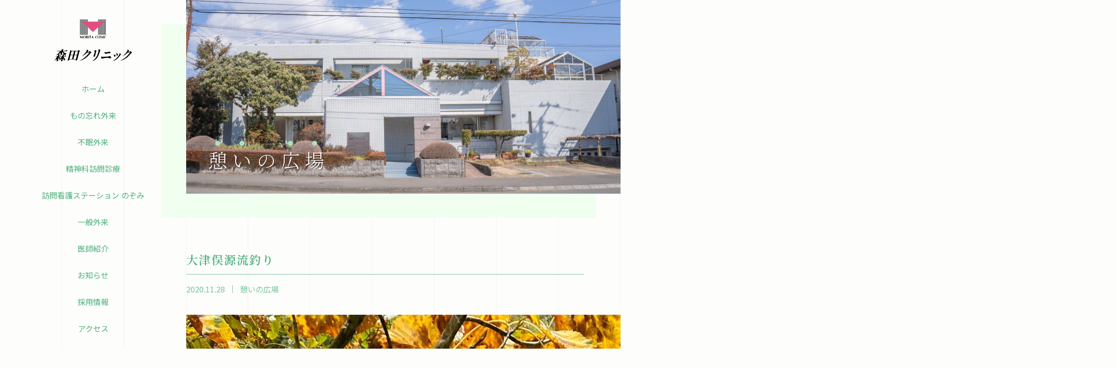

--- FILE ---
content_type: text/html; charset=UTF-8
request_url: https://www.morita-clinic.or.jp/post-387/
body_size: 6052
content:
<!DOCTYPE html>
<html lang="ja" prefix="og: http://ogp.me/ns#">
<head>
	<meta charset="UTF-8" />
	<meta name="viewport" content="width=device-width, initial-scale=1.0" />
	<meta http-equiv="X-UA-Compatible" content="IE=edge">
	<meta name="format-detection" content="telephone=no">
	<link rel="icon" type="image/x-icon" href="https://www.morita-clinic.or.jp/corporate/wp-content/themes/moritaclinic/img/common/favicon.ico">
	<link rel="apple-touch-icon" sizes="180x180" href="https://www.morita-clinic.or.jp/corporate/wp-content/themes/moritaclinic/img/common/apple-touch-icon-180x180.png">
	<title>大津俣源流釣り &#8211; 森田クリニック</title>
<meta name='robots' content='max-image-preview:large' />
<link rel='dns-prefetch' href='//www.googletagmanager.com' />
<link rel='dns-prefetch' href='//s.w.org' />
<link rel='stylesheet' id='wp-block-library-css'  href='https://www.morita-clinic.or.jp/corporate/wp-includes/css/dist/block-library/style.min.css?ver=6.0.1' type='text/css' media='all' />
<style id='global-styles-inline-css' type='text/css'>
body{--wp--preset--color--black: #000000;--wp--preset--color--cyan-bluish-gray: #abb8c3;--wp--preset--color--white: #ffffff;--wp--preset--color--pale-pink: #f78da7;--wp--preset--color--vivid-red: #cf2e2e;--wp--preset--color--luminous-vivid-orange: #ff6900;--wp--preset--color--luminous-vivid-amber: #fcb900;--wp--preset--color--light-green-cyan: #7bdcb5;--wp--preset--color--vivid-green-cyan: #00d084;--wp--preset--color--pale-cyan-blue: #8ed1fc;--wp--preset--color--vivid-cyan-blue: #0693e3;--wp--preset--color--vivid-purple: #9b51e0;--wp--preset--gradient--vivid-cyan-blue-to-vivid-purple: linear-gradient(135deg,rgba(6,147,227,1) 0%,rgb(155,81,224) 100%);--wp--preset--gradient--light-green-cyan-to-vivid-green-cyan: linear-gradient(135deg,rgb(122,220,180) 0%,rgb(0,208,130) 100%);--wp--preset--gradient--luminous-vivid-amber-to-luminous-vivid-orange: linear-gradient(135deg,rgba(252,185,0,1) 0%,rgba(255,105,0,1) 100%);--wp--preset--gradient--luminous-vivid-orange-to-vivid-red: linear-gradient(135deg,rgba(255,105,0,1) 0%,rgb(207,46,46) 100%);--wp--preset--gradient--very-light-gray-to-cyan-bluish-gray: linear-gradient(135deg,rgb(238,238,238) 0%,rgb(169,184,195) 100%);--wp--preset--gradient--cool-to-warm-spectrum: linear-gradient(135deg,rgb(74,234,220) 0%,rgb(151,120,209) 20%,rgb(207,42,186) 40%,rgb(238,44,130) 60%,rgb(251,105,98) 80%,rgb(254,248,76) 100%);--wp--preset--gradient--blush-light-purple: linear-gradient(135deg,rgb(255,206,236) 0%,rgb(152,150,240) 100%);--wp--preset--gradient--blush-bordeaux: linear-gradient(135deg,rgb(254,205,165) 0%,rgb(254,45,45) 50%,rgb(107,0,62) 100%);--wp--preset--gradient--luminous-dusk: linear-gradient(135deg,rgb(255,203,112) 0%,rgb(199,81,192) 50%,rgb(65,88,208) 100%);--wp--preset--gradient--pale-ocean: linear-gradient(135deg,rgb(255,245,203) 0%,rgb(182,227,212) 50%,rgb(51,167,181) 100%);--wp--preset--gradient--electric-grass: linear-gradient(135deg,rgb(202,248,128) 0%,rgb(113,206,126) 100%);--wp--preset--gradient--midnight: linear-gradient(135deg,rgb(2,3,129) 0%,rgb(40,116,252) 100%);--wp--preset--duotone--dark-grayscale: url('#wp-duotone-dark-grayscale');--wp--preset--duotone--grayscale: url('#wp-duotone-grayscale');--wp--preset--duotone--purple-yellow: url('#wp-duotone-purple-yellow');--wp--preset--duotone--blue-red: url('#wp-duotone-blue-red');--wp--preset--duotone--midnight: url('#wp-duotone-midnight');--wp--preset--duotone--magenta-yellow: url('#wp-duotone-magenta-yellow');--wp--preset--duotone--purple-green: url('#wp-duotone-purple-green');--wp--preset--duotone--blue-orange: url('#wp-duotone-blue-orange');--wp--preset--font-size--small: 13px;--wp--preset--font-size--medium: 20px;--wp--preset--font-size--large: 36px;--wp--preset--font-size--x-large: 42px;}.has-black-color{color: var(--wp--preset--color--black) !important;}.has-cyan-bluish-gray-color{color: var(--wp--preset--color--cyan-bluish-gray) !important;}.has-white-color{color: var(--wp--preset--color--white) !important;}.has-pale-pink-color{color: var(--wp--preset--color--pale-pink) !important;}.has-vivid-red-color{color: var(--wp--preset--color--vivid-red) !important;}.has-luminous-vivid-orange-color{color: var(--wp--preset--color--luminous-vivid-orange) !important;}.has-luminous-vivid-amber-color{color: var(--wp--preset--color--luminous-vivid-amber) !important;}.has-light-green-cyan-color{color: var(--wp--preset--color--light-green-cyan) !important;}.has-vivid-green-cyan-color{color: var(--wp--preset--color--vivid-green-cyan) !important;}.has-pale-cyan-blue-color{color: var(--wp--preset--color--pale-cyan-blue) !important;}.has-vivid-cyan-blue-color{color: var(--wp--preset--color--vivid-cyan-blue) !important;}.has-vivid-purple-color{color: var(--wp--preset--color--vivid-purple) !important;}.has-black-background-color{background-color: var(--wp--preset--color--black) !important;}.has-cyan-bluish-gray-background-color{background-color: var(--wp--preset--color--cyan-bluish-gray) !important;}.has-white-background-color{background-color: var(--wp--preset--color--white) !important;}.has-pale-pink-background-color{background-color: var(--wp--preset--color--pale-pink) !important;}.has-vivid-red-background-color{background-color: var(--wp--preset--color--vivid-red) !important;}.has-luminous-vivid-orange-background-color{background-color: var(--wp--preset--color--luminous-vivid-orange) !important;}.has-luminous-vivid-amber-background-color{background-color: var(--wp--preset--color--luminous-vivid-amber) !important;}.has-light-green-cyan-background-color{background-color: var(--wp--preset--color--light-green-cyan) !important;}.has-vivid-green-cyan-background-color{background-color: var(--wp--preset--color--vivid-green-cyan) !important;}.has-pale-cyan-blue-background-color{background-color: var(--wp--preset--color--pale-cyan-blue) !important;}.has-vivid-cyan-blue-background-color{background-color: var(--wp--preset--color--vivid-cyan-blue) !important;}.has-vivid-purple-background-color{background-color: var(--wp--preset--color--vivid-purple) !important;}.has-black-border-color{border-color: var(--wp--preset--color--black) !important;}.has-cyan-bluish-gray-border-color{border-color: var(--wp--preset--color--cyan-bluish-gray) !important;}.has-white-border-color{border-color: var(--wp--preset--color--white) !important;}.has-pale-pink-border-color{border-color: var(--wp--preset--color--pale-pink) !important;}.has-vivid-red-border-color{border-color: var(--wp--preset--color--vivid-red) !important;}.has-luminous-vivid-orange-border-color{border-color: var(--wp--preset--color--luminous-vivid-orange) !important;}.has-luminous-vivid-amber-border-color{border-color: var(--wp--preset--color--luminous-vivid-amber) !important;}.has-light-green-cyan-border-color{border-color: var(--wp--preset--color--light-green-cyan) !important;}.has-vivid-green-cyan-border-color{border-color: var(--wp--preset--color--vivid-green-cyan) !important;}.has-pale-cyan-blue-border-color{border-color: var(--wp--preset--color--pale-cyan-blue) !important;}.has-vivid-cyan-blue-border-color{border-color: var(--wp--preset--color--vivid-cyan-blue) !important;}.has-vivid-purple-border-color{border-color: var(--wp--preset--color--vivid-purple) !important;}.has-vivid-cyan-blue-to-vivid-purple-gradient-background{background: var(--wp--preset--gradient--vivid-cyan-blue-to-vivid-purple) !important;}.has-light-green-cyan-to-vivid-green-cyan-gradient-background{background: var(--wp--preset--gradient--light-green-cyan-to-vivid-green-cyan) !important;}.has-luminous-vivid-amber-to-luminous-vivid-orange-gradient-background{background: var(--wp--preset--gradient--luminous-vivid-amber-to-luminous-vivid-orange) !important;}.has-luminous-vivid-orange-to-vivid-red-gradient-background{background: var(--wp--preset--gradient--luminous-vivid-orange-to-vivid-red) !important;}.has-very-light-gray-to-cyan-bluish-gray-gradient-background{background: var(--wp--preset--gradient--very-light-gray-to-cyan-bluish-gray) !important;}.has-cool-to-warm-spectrum-gradient-background{background: var(--wp--preset--gradient--cool-to-warm-spectrum) !important;}.has-blush-light-purple-gradient-background{background: var(--wp--preset--gradient--blush-light-purple) !important;}.has-blush-bordeaux-gradient-background{background: var(--wp--preset--gradient--blush-bordeaux) !important;}.has-luminous-dusk-gradient-background{background: var(--wp--preset--gradient--luminous-dusk) !important;}.has-pale-ocean-gradient-background{background: var(--wp--preset--gradient--pale-ocean) !important;}.has-electric-grass-gradient-background{background: var(--wp--preset--gradient--electric-grass) !important;}.has-midnight-gradient-background{background: var(--wp--preset--gradient--midnight) !important;}.has-small-font-size{font-size: var(--wp--preset--font-size--small) !important;}.has-medium-font-size{font-size: var(--wp--preset--font-size--medium) !important;}.has-large-font-size{font-size: var(--wp--preset--font-size--large) !important;}.has-x-large-font-size{font-size: var(--wp--preset--font-size--x-large) !important;}
</style>
<link rel='stylesheet' id='dashicons-css'  href='https://www.morita-clinic.or.jp/corporate/wp-includes/css/dashicons.min.css?ver=6.0.1' type='text/css' media='all' />
<link rel='stylesheet' id='xo-event-calendar-css'  href='https://www.morita-clinic.or.jp/corporate/wp-content/plugins/xo-event-calendar/css/xo-event-calendar.css?ver=2.4.4' type='text/css' media='all' />
<link rel='stylesheet' id='xo-event-calendar-event-calendar-css'  href='https://www.morita-clinic.or.jp/corporate/wp-content/plugins/xo-event-calendar/build/style-index.css?ver=2.4.4' type='text/css' media='all' />
<link rel='stylesheet' id='style-swiper-css'  href='https://www.morita-clinic.or.jp/corporate/wp-content/themes/moritaclinic/css/swiper-bundle.min.css?ver=6.0.1' type='text/css' media='all' />
<link rel='stylesheet' id='style-photoswipe-css'  href='https://www.morita-clinic.or.jp/corporate/wp-content/themes/moritaclinic/css/photoswipe.css?ver=6.0.1' type='text/css' media='all' />
<link rel='stylesheet' id='style-skin-css'  href='https://www.morita-clinic.or.jp/corporate/wp-content/themes/moritaclinic/css/default-skin/default-skin.css?ver=6.0.1' type='text/css' media='all' />
<link rel='stylesheet' id='style-css'  href='https://www.morita-clinic.or.jp/corporate/wp-content/themes/moritaclinic/css/style.css?ver=2.2' type='text/css' media='all' />
<script type='text/javascript' id='xo-event-calendar-ajax-js-extra'>
/* <![CDATA[ */
var xo_event_calendar_object = {"ajax_url":"https:\/\/www.morita-clinic.or.jp\/corporate\/wp-admin\/admin-ajax.php","action":"xo_event_calendar_month"};
/* ]]> */
</script>
<script type='text/javascript' src='https://www.morita-clinic.or.jp/corporate/wp-content/plugins/xo-event-calendar/js/ajax.js?ver=2.4.4' id='xo-event-calendar-ajax-js'></script>
<script type='text/javascript' src='https://www.morita-clinic.or.jp/corporate/wp-includes/js/jquery/jquery.min.js?ver=3.6.0' id='jquery-core-js'></script>
<script type='text/javascript' src='https://www.morita-clinic.or.jp/corporate/wp-includes/js/jquery/jquery-migrate.min.js?ver=3.3.2' id='jquery-migrate-js'></script>
<script type='text/javascript' src='https://www.morita-clinic.or.jp/corporate/wp-content/themes/moritaclinic/js/imgLiquid-min.js?ver=6.0.1' id='script-liquid-js'></script>
<script type='text/javascript' src='https://www.morita-clinic.or.jp/corporate/wp-content/themes/moritaclinic/js/swiper-bundle.min.js?ver=6.0.1' id='script-swiper-js'></script>
<script type='text/javascript' src='https://www.morita-clinic.or.jp/corporate/wp-content/themes/moritaclinic/js/photoswipe.min.js?ver=6.0.1' id='script-photoswipe-js'></script>
<script type='text/javascript' src='https://www.morita-clinic.or.jp/corporate/wp-content/themes/moritaclinic/js/photoswipe-ui-default.js?ver=6.0.1' id='script-photoswipeui-js'></script>
<script type='text/javascript' src='https://www.morita-clinic.or.jp/corporate/wp-content/themes/moritaclinic/js/common.js?ver=6.0.1' id='script-common-js'></script>

<!-- Google アナリティクス スニペット (Site Kit が追加) -->
<script type='text/javascript' src='https://www.googletagmanager.com/gtag/js?id=G-NJ5PKT4DF3' id='google_gtagjs-js' async></script>
<script type='text/javascript' id='google_gtagjs-js-after'>
window.dataLayer = window.dataLayer || [];function gtag(){dataLayer.push(arguments);}
gtag("js", new Date());
gtag("set", "developer_id.dZTNiMT", true);
gtag("config", "G-NJ5PKT4DF3");
</script>

<!-- (ここまで) Google アナリティクス スニペット (Site Kit が追加) -->
<link rel="https://api.w.org/" href="https://www.morita-clinic.or.jp/wp-json/" /><link rel="alternate" type="application/json" href="https://www.morita-clinic.or.jp/wp-json/wp/v2/posts/387" /><link rel="canonical" href="https://www.morita-clinic.or.jp/post-387/" />
<link rel='shortlink' href='https://www.morita-clinic.or.jp/?p=387' />
<link rel="alternate" type="application/json+oembed" href="https://www.morita-clinic.or.jp/wp-json/oembed/1.0/embed?url=https%3A%2F%2Fwww.morita-clinic.or.jp%2Fpost-387%2F" />
<link rel="alternate" type="text/xml+oembed" href="https://www.morita-clinic.or.jp/wp-json/oembed/1.0/embed?url=https%3A%2F%2Fwww.morita-clinic.or.jp%2Fpost-387%2F&#038;format=xml" />
<meta name="generator" content="Site Kit by Google 1.96.0" /></head>
<body class="post-template-default single single-post postid-387 single-format-standard">

<div class="pswp" tabindex="-1" role="dialog" aria-hidden="true">
	<div class="pswp__bg"></div>
		<div class="pswp__scroll-wrap">
			<div class="pswp__container">
				<div class="pswp__item"></div>
				<div class="pswp__item"></div>
				<div class="pswp__item"></div>
		 </div>
		 <div class="pswp__ui pswp__ui--hidden">
			 <div class="pswp__top-bar">
				 <div class="pswp__counter"></div>
				 <button class="pswp__button pswp__button--close" title="Close (Esc)"></button>
				 <button class="pswp__button pswp__button--share" title="Share"></button>
				 <button class="pswp__button pswp__button--fs" title="Toggle fullscreen"></button>
				 <button class="pswp__button pswp__button--zoom" title="Zoom in/out"></button>
				 <div class="pswp__preloader">
						<div class="pswp__preloader__icn">
							<div class="pswp__preloader__cut">
								<div class="pswp__preloader__donut"></div>
							</div>
						</div>
				 </div>
			</div>
			<div class="pswp__share-modal pswp__share-modal--hidden pswp__single-tap">
				<div class="pswp__share-tooltip"></div>
			</div>
			<button class="pswp__button pswp__button--arrow--left" title="Previous (arrow left)"></button>
			<button class="pswp__button pswp__button--arrow--right" title="Next (arrow right)"></button>
			<div class="pswp__caption">
				<div class="pswp__caption__center"></div>
			</div>
		</div>
	</div>
</div>

<div class="grid">
	<span></span>
	<span></span>
	<span></span>
	<span></span>
	<span></span>
	<span></span>
	<span></span>
	<span></span>
	<span></span>
	<span></span>
</div>

<div class="bg"></div>

<div class="menus">
	<div class="in">
		<div class="logo">
			<a href="https://www.morita-clinic.or.jp/">
				<img src="https://www.morita-clinic.or.jp/corporate/wp-content/themes/moritaclinic/img/common/logo_02.png" alt="森田クリニック" width="220">
			</a>
		</div>
		<div class="icon-menu">
			<div class="menu" id="icon">
				<span class="line-1"></span>
				<span class="line-2"></span>
				<span class="line-3"></span>
			</div>
		</div>
	</div>
	<nav class="nav">
		<ul id="menu-nav-all" class="menu"><li class="menu-item menu-item-type-custom menu-item-object-custom menu-item-home menu-item-1352"><a href="https://www.morita-clinic.or.jp/">ホーム</a></li>
<li class="menu-item menu-item-type-post_type menu-item-object-page menu-item-1361"><a href="https://www.morita-clinic.or.jp/monowasure/">もの忘れ外来</a></li>
<li class="menu-item menu-item-type-post_type menu-item-object-page menu-item-1386"><a href="https://www.morita-clinic.or.jp/apnea/">不眠外来</a></li>
<li class="menu-item menu-item-type-post_type menu-item-object-page menu-item-1362"><a href="https://www.morita-clinic.or.jp/visit-psychiatry/">精神科訪問診療</a></li>
<li class="menu-item menu-item-type-post_type menu-item-object-page menu-item-1403"><a href="https://www.morita-clinic.or.jp/general/">一般外来</a></li>
<li class="menu-item menu-item-type-post_type menu-item-object-page menu-item-1359"><a href="https://www.morita-clinic.or.jp/facility/">施設紹介</a></li>
<li class="menu-item menu-item-type-post_type menu-item-object-page menu-item-1354"><a href="https://www.morita-clinic.or.jp/laforet/">グループホーム ラフォーレ</a></li>
<li class="menu-item menu-item-type-post_type menu-item-object-page menu-item-1496"><a href="https://www.morita-clinic.or.jp/visiting-nursing/">訪問看護ステーション のぞみ</a></li>
<li class="menu-item menu-item-type-post_type menu-item-object-page menu-item-1497"><a href="https://www.morita-clinic.or.jp/visiting-nursing-corp/">訪問看護ステーション のぞみ（関係機関用）</a></li>
<li class="menu-item menu-item-type-post_type menu-item-object-page menu-item-1356"><a href="https://www.morita-clinic.or.jp/doctor/">医師紹介</a></li>
<li class="menu-item menu-item-type-post_type menu-item-object-page menu-item-1353"><a href="https://www.morita-clinic.or.jp/news/">お知らせ</a></li>
<li class="menu-item menu-item-type-post_type menu-item-object-page menu-item-1357"><a href="https://www.morita-clinic.or.jp/rest/">憩いの広場</a></li>
<li class="menu-item menu-item-type-post_type menu-item-object-page menu-item-1358"><a href="https://www.morita-clinic.or.jp/recruit/">採用情報</a></li>
<li class="menu-item menu-item-type-custom menu-item-object-custom menu-item-1367"><a href="https://www.morita-clinic.or.jp/post-1/">内視鏡のご案内</a></li>
<li class="menu-item menu-item-type-post_type menu-item-object-page menu-item-1355"><a href="https://www.morita-clinic.or.jp/reserve/">事前予約のご案内</a></li>
<li class="menu-item menu-item-type-post_type menu-item-object-page menu-item-1495"><a href="https://www.morita-clinic.or.jp/visit-psychiatry/">精神科訪問診療</a></li>
</ul>		<div class="address">
			<p>〒350-1304<br>
			埼玉県狭山市狭山台1-8-1<br>
			TEL.04-2959-3111<br>
			FAX.04-2959-3164<br>
			診療時間.8:30 〜 11:30、14:40 〜 17:00</p>
		</div>
		<div class="exit"><span>close</span></div>
	</nav>
</div>

<div class="container">
  <div class="side"><header>
	<nav>
		<figure>
			<a href="https://www.morita-clinic.or.jp/">
				<img src="https://www.morita-clinic.or.jp/corporate/wp-content/themes/moritaclinic/img/common/logo_01.png" width="160" alt="森田クリニック">
			</a>
		</figure>
		<ul id="menu-nav" class="menu"><li class="menu-item menu-item-type-custom menu-item-object-custom menu-item-home menu-item-17"><a href="https://www.morita-clinic.or.jp">ホーム</a></li>
<li class="menu-item menu-item-type-post_type menu-item-object-page menu-item-1399"><a href="https://www.morita-clinic.or.jp/monowasure/">もの忘れ外来</a></li>
<li class="menu-item menu-item-type-post_type menu-item-object-page menu-item-1401"><a href="https://www.morita-clinic.or.jp/apnea/">不眠外来</a></li>
<li class="menu-item menu-item-type-post_type menu-item-object-page menu-item-1402"><a href="https://www.morita-clinic.or.jp/visit-psychiatry/">精神科訪問診療</a></li>
<li class="menu-item menu-item-type-post_type menu-item-object-page menu-item-1494"><a href="https://www.morita-clinic.or.jp/visiting-nursing/">訪問看護ステーション のぞみ</a></li>
<li class="menu-item menu-item-type-post_type menu-item-object-page menu-item-1400"><a href="https://www.morita-clinic.or.jp/general/">一般外来</a></li>
<li class="menu-item menu-item-type-post_type menu-item-object-page menu-item-22"><a href="https://www.morita-clinic.or.jp/doctor/">医師紹介</a></li>
<li class="menu-item menu-item-type-post_type menu-item-object-page menu-item-70"><a href="https://www.morita-clinic.or.jp/news/">お知らせ</a></li>
<li class="menu-item menu-item-type-post_type menu-item-object-page menu-item-20"><a href="https://www.morita-clinic.or.jp/recruit/">採用情報</a></li>
<li class="menu-item menu-item-type-custom menu-item-object-custom menu-item-home menu-item-27"><a href="https://www.morita-clinic.or.jp/#01">アクセス</a></li>
</ul>		<div class="btn-reserve">
			<div class="phone">
				<a href="tel:04-2959-3111">
					<span class="num">04-2959-3111</span>
					<span class="txt"><b>お電話でのご予約・お問合わせ</b><br>8:30 〜 11:00、 14:30 〜 17:00</span>
				</a>
			</div>
			<div class="net">
				<a href="https://www.morita-clinic.or.jp/reserve/">
					<span class="mark"><img src="https://www.morita-clinic.or.jp/corporate/wp-content/themes/moritaclinic/img/common/icon_calendar_03.svg" alt="予約フォーム"></span>
					<span class="info">
						<span class="one">事前予約のご案内</span>
					</span>
				</a>
			</div>
		</div>
	</nav>
</header>
</div>
  <main>
    <div class="band">
      <div class="shade"></div>
            <figure class="liquid">
        <img src="https://www.morita-clinic.or.jp/corporate/wp-content/themes/moritaclinic/img/common/band_exterior_01.jpg" alt="大津俣源流釣り">
      </figure>
      <h1><b>憩</b><b>い</b>の<b>広</b><b>場</b></h1>
          </div>
    <article>
      <h2 class="heading mb20">大津俣源流釣り</h2>
      <ul class="post-meta">
        <li>2020.11.28</li>
                <li><a href="https://www.morita-clinic.or.jp/rest/">憩いの広場</a></li>
              </ul>
      <div class="post">
        <div class="content-header"></div>
        <p><a href="https://www.morita-clinic.or.jp/corporate/wp-content/uploads/2022/11/rest_2020_1606495424_046282-0-scaled.jpg"><img loading="lazy" src="https://www.morita-clinic.or.jp/corporate/wp-content/uploads/2022/11/rest_2020_1606495424_046282-0-scaled.jpg" alt="" width="1920" height="2560" class="alignleft size-full wp-image-388" /></a></p><p><a href="https://www.morita-clinic.or.jp/corporate/wp-content/uploads/2022/11/rest_2020_1606495424_046282-1-scaled.jpg"><img loading="lazy" src="https://www.morita-clinic.or.jp/corporate/wp-content/uploads/2022/11/rest_2020_1606495424_046282-1-scaled.jpg" alt="" width="1920" height="2560" class="alignleft size-full wp-image-389" /></a></p><p><a href="https://www.morita-clinic.or.jp/corporate/wp-content/uploads/2022/11/rest_2020_1606495424_046282-2-scaled.jpg"><img loading="lazy" src="https://www.morita-clinic.or.jp/corporate/wp-content/uploads/2022/11/rest_2020_1606495424_046282-2-scaled.jpg" alt="" width="1920" height="2560" class="alignleft size-full wp-image-390" /></a></p><p>雨の中の釣りで、十分に自然に触れ合うことができました</p>      </div>
    </article>
  </main>
</div>

<div class="btn-top">
  <img src="https://www.morita-clinic.or.jp/corporate/wp-content/themes/moritaclinic/img/common/icon_arrow_02.svg" alt="ページの上へ移動">
</div>
<nav class="menuf">
  <ul id="menu-nav-all-1" class="menu"><li class="menu-item menu-item-type-custom menu-item-object-custom menu-item-home menu-item-1352"><a href="https://www.morita-clinic.or.jp/">ホーム</a></li>
<li class="menu-item menu-item-type-post_type menu-item-object-page menu-item-1361"><a href="https://www.morita-clinic.or.jp/monowasure/">もの忘れ外来</a></li>
<li class="menu-item menu-item-type-post_type menu-item-object-page menu-item-1386"><a href="https://www.morita-clinic.or.jp/apnea/">不眠外来</a></li>
<li class="menu-item menu-item-type-post_type menu-item-object-page menu-item-1362"><a href="https://www.morita-clinic.or.jp/visit-psychiatry/">精神科訪問診療</a></li>
<li class="menu-item menu-item-type-post_type menu-item-object-page menu-item-1403"><a href="https://www.morita-clinic.or.jp/general/">一般外来</a></li>
<li class="menu-item menu-item-type-post_type menu-item-object-page menu-item-1359"><a href="https://www.morita-clinic.or.jp/facility/">施設紹介</a></li>
<li class="menu-item menu-item-type-post_type menu-item-object-page menu-item-1354"><a href="https://www.morita-clinic.or.jp/laforet/">グループホーム ラフォーレ</a></li>
<li class="menu-item menu-item-type-post_type menu-item-object-page menu-item-1496"><a href="https://www.morita-clinic.or.jp/visiting-nursing/">訪問看護ステーション のぞみ</a></li>
<li class="menu-item menu-item-type-post_type menu-item-object-page menu-item-1497"><a href="https://www.morita-clinic.or.jp/visiting-nursing-corp/">訪問看護ステーション のぞみ（関係機関用）</a></li>
<li class="menu-item menu-item-type-post_type menu-item-object-page menu-item-1356"><a href="https://www.morita-clinic.or.jp/doctor/">医師紹介</a></li>
<li class="menu-item menu-item-type-post_type menu-item-object-page menu-item-1353"><a href="https://www.morita-clinic.or.jp/news/">お知らせ</a></li>
<li class="menu-item menu-item-type-post_type menu-item-object-page menu-item-1357"><a href="https://www.morita-clinic.or.jp/rest/">憩いの広場</a></li>
<li class="menu-item menu-item-type-post_type menu-item-object-page menu-item-1358"><a href="https://www.morita-clinic.or.jp/recruit/">採用情報</a></li>
<li class="menu-item menu-item-type-custom menu-item-object-custom menu-item-1367"><a href="https://www.morita-clinic.or.jp/post-1/">内視鏡のご案内</a></li>
<li class="menu-item menu-item-type-post_type menu-item-object-page menu-item-1355"><a href="https://www.morita-clinic.or.jp/reserve/">事前予約のご案内</a></li>
<li class="menu-item menu-item-type-post_type menu-item-object-page menu-item-1495"><a href="https://www.morita-clinic.or.jp/visit-psychiatry/">精神科訪問診療</a></li>
</ul></nav>
<footer>
  <div class="wrap">
    <h2>診療日カレンダー</h2>
    <div class="comb p3">
      <div>
        <figure>
          <div  id="xo-event-calendar-1" class="xo-event-calendar" ><div class="xo-months" ><div class="xo-month-wrap"><table class="xo-month"><caption><div class="month-header"><span class="calendar-caption">2026年 1月</span></div></caption><thead><tr><th class="sunday">日</th><th class="monday">月</th><th class="tuesday">火</th><th class="wednesday">水</th><th class="thursday">木</th><th class="friday">金</th><th class="saturday">土</th></tr></thead><tbody><tr><td colspan="7" class="month-week"><table class="month-dayname"><tbody><tr class="dayname"><td><div class="other-month holiday-closed-day" style="background-color: #e4f6fd;">28</div></td><td><div class="other-month holiday-closed-day" style="background-color: #e4f6fd;">29</div></td><td><div class="other-month holiday-closed-day" style="background-color: #e4f6fd;">30</div></td><td><div class="other-month holiday-closed-day" style="background-color: #e4f6fd;">31</div></td><td><div class="holiday-closed-day" style="background-color: #e4f6fd;">1</div></td><td><div class="holiday-closed-day" style="background-color: #e4f6fd;">2</div></td><td><div class="holiday-closed-day" style="background-color: #e4f6fd;">3</div></td></tr></tbody></table><div class="month-dayname-space"></div><table class="month-event-space"><tbody><tr><td><div></div></td><td><div></div></td><td><div></div></td><td><div></div></td><td><div></div></td><td><div></div></td><td><div></div></td></tr></tbody></table></td></tr><tr><td colspan="7" class="month-week"><table class="month-dayname"><tbody><tr class="dayname"><td><div class="holiday-closed-day" style="background-color: #e4f6fd;">4</div></td><td><div >5</div></td><td><div >6</div></td><td><div >7</div></td><td><div class="holiday-closed-day" style="background-color: #e4f6fd;">8</div></td><td><div >9</div></td><td><div class="holiday-half-closed-day" style="background-color: #fce8d0;">10</div></td></tr></tbody></table><div class="month-dayname-space"></div><table class="month-event-space"><tbody><tr><td><div></div></td><td><div></div></td><td><div></div></td><td><div></div></td><td><div></div></td><td><div></div></td><td><div></div></td></tr></tbody></table></td></tr><tr><td colspan="7" class="month-week"><table class="month-dayname"><tbody><tr class="dayname"><td><div class="holiday-closed-day" style="background-color: #e4f6fd;">11</div></td><td><div class="holiday-closed-day" style="background-color: #e4f6fd;">12</div></td><td><div >13</div></td><td><div >14</div></td><td><div class="holiday-closed-day" style="background-color: #e4f6fd;">15</div></td><td><div >16</div></td><td><div class="holiday-half-closed-day" style="background-color: #fce8d0;">17</div></td></tr></tbody></table><div class="month-dayname-space"></div><table class="month-event-space"><tbody><tr><td><div></div></td><td><div></div></td><td><div></div></td><td><div></div></td><td><div></div></td><td><div></div></td><td><div></div></td></tr></tbody></table></td></tr><tr><td colspan="7" class="month-week"><table class="month-dayname"><tbody><tr class="dayname"><td><div class="holiday-closed-day" style="background-color: #e4f6fd;">18</div></td><td><div >19</div></td><td><div >20</div></td><td><div >21</div></td><td><div class="today holiday-closed-day" style="background-color: #e4f6fd;">22</div></td><td><div >23</div></td><td><div class="holiday-half-closed-day" style="background-color: #fce8d0;">24</div></td></tr></tbody></table><div class="month-dayname-space"></div><table class="month-event-space"><tbody><tr><td><div></div></td><td><div></div></td><td><div></div></td><td><div></div></td><td><div></div></td><td><div></div></td><td><div></div></td></tr></tbody></table></td></tr><tr><td colspan="7" class="month-week"><table class="month-dayname"><tbody><tr class="dayname"><td><div class="holiday-closed-day" style="background-color: #e4f6fd;">25</div></td><td><div >26</div></td><td><div class="holiday-half-closed-day" style="background-color: #fce8d0;">27</div></td><td><div class="holiday-closed-day" style="background-color: #e4f6fd;">28</div></td><td><div class="holiday-closed-day" style="background-color: #e4f6fd;">29</div></td><td><div >30</div></td><td><div class="holiday-half-closed-day" style="background-color: #fce8d0;">31</div></td></tr></tbody></table><div class="month-dayname-space"></div><table class="month-event-space"><tbody><tr><td><div></div></td><td><div></div></td><td><div></div></td><td><div></div></td><td><div></div></td><td><div></div></td><td><div></div></td></tr></tbody></table></td></tr></tbody></table></div>
<div class="xo-month-wrap"><table class="xo-month"><caption><div class="month-header"><span class="calendar-caption">2026年 2月</span></div></caption><thead><tr><th class="sunday">日</th><th class="monday">月</th><th class="tuesday">火</th><th class="wednesday">水</th><th class="thursday">木</th><th class="friday">金</th><th class="saturday">土</th></tr></thead><tbody><tr><td colspan="7" class="month-week"><table class="month-dayname"><tbody><tr class="dayname"><td><div class="holiday-closed-day" style="background-color: #e4f6fd;">1</div></td><td><div >2</div></td><td><div >3</div></td><td><div >4</div></td><td><div class="holiday-closed-day" style="background-color: #e4f6fd;">5</div></td><td><div >6</div></td><td><div class="holiday-half-closed-day" style="background-color: #fce8d0;">7</div></td></tr></tbody></table><div class="month-dayname-space"></div><table class="month-event-space"><tbody><tr><td><div></div></td><td><div></div></td><td><div></div></td><td><div></div></td><td><div></div></td><td><div></div></td><td><div></div></td></tr></tbody></table></td></tr><tr><td colspan="7" class="month-week"><table class="month-dayname"><tbody><tr class="dayname"><td><div class="holiday-closed-day" style="background-color: #e4f6fd;">8</div></td><td><div >9</div></td><td><div >10</div></td><td><div >11</div></td><td><div class="holiday-closed-day" style="background-color: #e4f6fd;">12</div></td><td><div >13</div></td><td><div class="holiday-half-closed-day" style="background-color: #fce8d0;">14</div></td></tr></tbody></table><div class="month-dayname-space"></div><table class="month-event-space"><tbody><tr><td><div></div></td><td><div></div></td><td><div></div></td><td><div></div></td><td><div></div></td><td><div></div></td><td><div></div></td></tr></tbody></table></td></tr><tr><td colspan="7" class="month-week"><table class="month-dayname"><tbody><tr class="dayname"><td><div class="holiday-closed-day" style="background-color: #e4f6fd;">15</div></td><td><div >16</div></td><td><div >17</div></td><td><div >18</div></td><td><div class="holiday-closed-day" style="background-color: #e4f6fd;">19</div></td><td><div >20</div></td><td><div class="holiday-half-closed-day" style="background-color: #fce8d0;">21</div></td></tr></tbody></table><div class="month-dayname-space"></div><table class="month-event-space"><tbody><tr><td><div></div></td><td><div></div></td><td><div></div></td><td><div></div></td><td><div></div></td><td><div></div></td><td><div></div></td></tr></tbody></table></td></tr><tr><td colspan="7" class="month-week"><table class="month-dayname"><tbody><tr class="dayname"><td><div class="holiday-closed-day" style="background-color: #e4f6fd;">22</div></td><td><div >23</div></td><td><div >24</div></td><td><div >25</div></td><td><div class="holiday-closed-day" style="background-color: #e4f6fd;">26</div></td><td><div >27</div></td><td><div class="holiday-half-closed-day" style="background-color: #fce8d0;">28</div></td></tr></tbody></table><div class="month-dayname-space"></div><table class="month-event-space"><tbody><tr><td><div></div></td><td><div></div></td><td><div></div></td><td><div></div></td><td><div></div></td><td><div></div></td><td><div></div></td></tr></tbody></table></td></tr></tbody></table></div>
</div><div class="holiday-titles" ><p class="holiday-title"><span style="background-color: #e4f6fd;"></span>休診日</p><p class="holiday-title"><span style="background-color: #fce8d0;"></span>午後休診</p></div><div class="loading-animation"></div></div>
        </figure>
      </div>
      <div>
        <div class="calendar-week">
          <table>
            <thead>
              <tr>
                <th>診療時間</th>
                <th>月</th>
                <th>火</th>
                <th>水</th>
                <th>木</th>
                <th>金</th>
                <th>土</th>
                <th>日</th>
              </tr>
            </thead>
            <tbody>
              <tr>
                <th>8:30 〜 11:30</th>
                <td><img src="https://www.morita-clinic.or.jp/corporate/wp-content/themes/moritaclinic/img/common/icon_cricle_02.svg" alt="診療"></td>
                <td><img src="https://www.morita-clinic.or.jp/corporate/wp-content/themes/moritaclinic/img/common/icon_cricle_02.svg" alt="診療"></td>
                <td><img src="https://www.morita-clinic.or.jp/corporate/wp-content/themes/moritaclinic/img/common/icon_cricle_02.svg" alt="診療"></td>
                <td><img src="https://www.morita-clinic.or.jp/corporate/wp-content/themes/moritaclinic/img/common/icon_slash_02.svg" alt="休診"></td>
                <td><img src="https://www.morita-clinic.or.jp/corporate/wp-content/themes/moritaclinic/img/common/icon_cricle_02.svg" alt="診療、もの忘れ（認知症外来）・不眠外来・老年期精神科"></td>
                <td><img src="https://www.morita-clinic.or.jp/corporate/wp-content/themes/moritaclinic/img/common/icon_cricle_02.svg" alt="診療"></td>
                <td><img src="https://www.morita-clinic.or.jp/corporate/wp-content/themes/moritaclinic/img/common/icon_slash_02.svg" alt="休診"></td>
              </tr>
              <tr class="end">
                <th>14:40 〜 17:00</th>
                <td><img src="https://www.morita-clinic.or.jp/corporate/wp-content/themes/moritaclinic/img/common/icon_cricle_02.svg" alt="診療"></td>
                <td><img src="https://www.morita-clinic.or.jp/corporate/wp-content/themes/moritaclinic/img/common/icon_cricle_02.svg" alt="診療"></td>
                <td><img src="https://www.morita-clinic.or.jp/corporate/wp-content/themes/moritaclinic/img/common/icon_cricle_02.svg" alt="診療"></td>
                <td><img src="https://www.morita-clinic.or.jp/corporate/wp-content/themes/moritaclinic/img/common/icon_slash_02.svg" alt="休診"></td>
                <td><img src="https://www.morita-clinic.or.jp/corporate/wp-content/themes/moritaclinic/img/common/icon_cricle_02.svg" alt="診療、もの忘れ（認知症外来）・不眠外来・老年期精神科"></td>
                <td><img src="https://www.morita-clinic.or.jp/corporate/wp-content/themes/moritaclinic/img/common/icon_slash_02.svg" alt="休診"></td>
                <td><img src="https://www.morita-clinic.or.jp/corporate/wp-content/themes/moritaclinic/img/common/icon_slash_02.svg" alt="休診"></td>
              </tr>
              <tfoot>
                <tr>
                  <td colspan="8">休診日 ： 木曜・日曜・祝日・臨時休診有り</td>
                </tr>
              </tfoot>
            </tbody>
          </table>
        </div>
        <div class="wrap">
          <div class="btn-reserve">
    				<div class="phone">
    					<a href="tel:04-2959-3111">
    						<span class="num">04-2959-3111</span>
    						<span class="txt"><b>お電話でのご予約・お問合わせ</b><br>8:30 〜 11:00、 14:30 〜 17:00</span>
    					</a>
    				</div>
    				<div class="net">
    					<a href="https://www.morita-clinic.or.jp/reserve/">
    						<span class="mark"><img src="https://www.morita-clinic.or.jp/corporate/wp-content/themes/moritaclinic/img/common/icon_calendar_03.svg" alt="予約フォーム"></span>
    						<span class="info">
    							<span class="one">事前予約のご案内</span>
    						</span>
    					</a>
    				</div>
    			</div>
        </div>
      </div>
    </div>
    <div class="bnr-list">
      <figure>
        <a href="https://www.morita-clinic.or.jp/laforet/">
          <img src="https://www.morita-clinic.or.jp/corporate/wp-content/themes/moritaclinic/img/common/bnr_laforet_01.jpg" alt="グループホーム ラフォーレ" >
        </a>
      </figure>
      <figure>
        <a href="https://www.morita-clinic.or.jp/visiting-nursing/">
          <img src="https://www.morita-clinic.or.jp/corporate/wp-content/themes/moritaclinic/img/common/bnr_nozomi_01.jpg?082101" alt="訪問看護ステーション のぞみ" >
        </a>
      </figure>
    </div>
    <div class="address">
      <div>
        <h2><img src="https://www.morita-clinic.or.jp/corporate/wp-content/themes/moritaclinic/img/common/logo_02.png" alt="森田クリニック" width="420"></h2>
        <p>〒350-1304　埼玉県狭山市狭山台1-8-1<br>
        TEL.04-2959-3111　FAX.04-2959-3164</p>
      </div>
      <div><small>© Morita Clinic All Rights Reserved.</small></div>
    </div>
  </div>
</footer>
</body>

</html>


--- FILE ---
content_type: text/css
request_url: https://www.morita-clinic.or.jp/corporate/wp-content/themes/moritaclinic/css/style.css?ver=2.2
body_size: 17198
content:
@charset "UTF-8";
/*-------------------------------------------
 variable
-------------------------------------------*/
/***  color  ***/
/***  font-size  ***/
/***  screen  ***/
/***  font(NotoSansJP)  ***/
@import url("https://fonts.googleapis.com/css2?family=Noto+Sans+JP:wght@100;300;400;500;700;900&family=Noto+Serif+JP:wght@200;300;400;500;600;700;900&display=swap");
/***  point  ***/
/*-------------------------------------------
 reset
-------------------------------------------*/
html, body, div, span, applet, object, iframe,
h1, h2, h3, h4, h5, h6, p, blockquote, pre,
a, abbr, acronym, address, big, button, cite, code,
del, dfn, em, img, ins, kbd, q, s, samp,
small, strike, strong, sub, sup, tt, var,
b, u, i, center, dl, dt, dd, ol, ul, li,
fieldset, form, label, legend,
table, caption, tbody, tfoot, thead, tr, th, td,
article, aside, canvas, details, embed,
figure, figcaption, footer, header, hgroup,
menu, nav, output, ruby, section, summary,
time, mark, audio, video,
main {
  margin: 0;
  padding: 0;
  border: 0;
  -webkit-box-sizing: border-box;
          box-sizing: border-box;
  vertical-align: baseline; }

ol, ul {
  list-style: none; }

table {
  border-collapse: collapse;
  border-spacing: 0; }

input[type="submit"],
input[type="button"] {
  border-radius: 0;
  -webkit-box-sizing: content-box;
  -webkit-appearance: button;
  -moz-appearance: button;
       appearance: button;
  border: none;
  -webkit-box-sizing: border-box;
          box-sizing: border-box;
  -webkit-appearance: none !important;
  border-radius: 0; }
  input[type="submit"]::-webkit-search-decoration,
  input[type="button"]::-webkit-search-decoration {
    display: none; }
  input[type="submit"]::focus,
  input[type="button"]::focus {
    outline-offset: -2px; }

/*-------------------------------------------
 style
-------------------------------------------*/
/***  tag  ***/
html {
  font-size: 62.5%; }
  @media screen and (max-width: 767px) {
    html {
      font-size: 52.5%; } }

body {
  background-color: #FDFDFC;
  font-family: 'Noto Sans JP','游ゴシック Medium',YuGothic,YuGothicM,'Hiragino Kaku Gothic ProN','Hiragino Kaku Gothic Pro',メイリオ,Meiryo,sans-serif;
  font-weight: 400;
  color: #555555;
  font-size: 1.8rem;
  -webkit-text-size-adjust: 100%;
     -moz-text-size-adjust: 100%;
      -ms-text-size-adjust: 100%;
          text-size-adjust: 100%;
  line-height: 1;
  z-index: 2; }
  @media screen and (max-width: 959px) {
    body {
      padding-top: 8.0rem; } }

.grid {
  display: -webkit-box;
  display: -ms-flexbox;
  display: flex;
  width: 100%;
  height: 100%;
  position: fixed;
  top: 0;
  left: 0;
  pointer-events: none;
  z-index: 1; }
  .grid span {
    width: 10%;
    border-right: 1px solid #f3f3f3; }
    @media screen and (max-width: 767px) {
      .grid span {
        width: 20%; } }
    @media screen and (max-width: 767px) {
      .grid span:nth-of-type(1), .grid span:nth-of-type(2), .grid span:nth-of-type(3), .grid span:nth-of-type(4), .grid span:nth-of-type(5) {
        display: none; } }

header, main, footer, .menuf {
  position: relative;
  z-index: 2; }

ul {
  margin: 0;
  padding: 0;
  list-style-type: none; }
  ul li {
    list-style-type: inherit; }

button {
  background: none;
  border: none;
  padding: 0; }

a {
  color: #333333;
  text-decoration: none;
  -webkit-transition: all ease-in-out 0.3s;
  transition: all ease-in-out 0.3s; }
  a:hover {
    opacity: 0.6;
    -webkit-transition: all ease-in-out 0.3s;
    transition: all ease-in-out 0.3s; }
    @media screen and (max-width: 767px) {
      a:hover {
        opacity: 1.0; } }

h1, h2, h3, h4, h5 {
  font-weight: normal;
  -webkit-font-feature-settings: "palt";
          font-feature-settings: "palt"; }

p {
  font-size: 1.6rem;
  text-align: justify;
  line-height: 2.0; }
  p b {
    font-weight: 500; }
  p strong {
    font-weight: 400; }
  p .em {
    background: -webkit-gradient(linear, left top, left bottom, color-stop(70%, transparent), color-stop(70%, #ffeeee));
    background: linear-gradient(transparent 70%, #ffeeee 70%);
    line-height: 2.4; }
    p .em a {
      font-family: 'Noto Serif JP';
      font-size: 1.8rem;
      font-weight: 700;
      padding-right: 0.5rem; }
      @media screen and (max-width: 959px) {
        p .em a {
          font-size: 1.6rem; } }
      @media screen and (max-width: 767px) {
        p .em a {
          font-size: 1.8rem; } }
      @media screen and (max-width: 340px) {
        p .em a {
          font-size: 1.6rem; } }
  p .kome {
    -webkit-font-feature-settings: "palt";
            font-feature-settings: "palt";
    font-size: 2.4rem;
    text-align: left;
    display: block;
    padding-left: 3.0rem;
    position: relative; }
    p .kome::before {
      content: '※';
      color: inherit;
      position: absolute;
      top: 0.1rem;
      left: 0; }
  p.ex-list {
    display: list-item;
    margin-left: 2.5rem; }
    p.ex-list.p1 {
      display: block; }

.home article {
  max-width: 1100px;
  width: 100%;
  margin-left: auto;
  margin-right: auto;
  margin-bottom: 10.0rem;
  padding-left: 2.0rem;
  padding-right: 2.0rem; }
  @media screen and (max-width: 767px) {
    .home article {
      margin-bottom: 6.0rem; } }

img {
  height: auto; }

@media screen and (max-width: 767px) {
  .sp100 {
    width: 100%; } }

@media screen and (max-width: 959px) {
  .tab100 {
    width: 100%; } }

cite {
  font-size: 1.4rem;
  line-height: 1.5;
  text-align: right;
  display: block; }

/*** header  ***/
.none {
  display: none; }

body.home {
  background-image: url("./../img/common/bk_nav_01.png");
  background-size: 100% 5px;
  background-repeat: no-repeat; }
  @media screen and (max-width: 959px) {
    body.home {
      background: none; } }

.bg {
  width: 100%;
  height: 100%;
  position: fixed;
  z-index: 98;
  background-color: rgba(0, 0, 0, 0.75);
  display: none; }

.mask {
  overflow: hidden;
  position: relative;
  height: 100%; }

.head-deco {
  color: #ABE2C4;
  font-family: 'Noto Serif JP';
  font-size: 4rem;
  font-weight: 700;
  line-height: 1.3;
  letter-spacing: 0.4rem;
  margin-bottom: 1.0rem;
  opacity: 0.75; }
  @media screen and (max-width: 767px) {
    .head-deco {
      font-size: 3rem; } }

.mat .head-deco {
  color: #ffffff; }

.head {
  /* h2 */
  color: #555555;
  font-size: 2.2rem;
  line-height: 1.3;
  font-weight: 400;
  letter-spacing: 0.4rem;
  margin-bottom: 4.5rem; }
  @media screen and (max-width: 767px) {
    .head {
      margin-bottom: 2.5rem; } }

.mat {
  margin-bottom: 8.0rem; }
  .mat article {
    margin-bottom: 0; }
  .mat .head {
    color: #ffffff; }

.heading {
  /* h2 */
  color: #49af78;
  font-family: 'Noto Serif JP';
  font-size: 2.4rem;
  font-weight: 600;
  line-height: 1.3;
  letter-spacing: 0.2rem;
  padding-bottom: 1.5rem;
  border-bottom: 1px solid #75C399;
  margin-top: 8.0rem;
  margin-bottom: 4.0rem;
  display: -webkit-box;
  display: -ms-flexbox;
  display: flex;
  -webkit-box-align: center;
      -ms-flex-align: center;
          align-items: center; }
  @media screen and (max-width: 767px) {
    .heading {
      margin-top: 6.0rem;
      margin-bottom: 3.0rem; } }
  .heading.narrow {
    letter-spacing: 0; }
  .heading i {
    width: 1px;
    height: 1px;
    border-top: 1px solid #cccccc;
    padding-left: 2.0rem;
    padding-right: 2.0rem;
    display: inline-block;
    -webkit-transform: rotate(-55deg);
            transform: rotate(-55deg); }

.heads {
  color: #49af78;
  font-family: 'Noto Serif JP';
  font-size: 1.8rem;
  font-weight: 600;
  line-height: 1.3;
  margin-top: 2.0rem;
  margin-bottom: 1.0rem; }

.sub-heads {
  color: #49af78;
  font-size: 1.6rem;
  font-weight: 500;
  line-height: 1.3;
  margin-top: 2.0rem;
  margin-bottom: 1.0rem; }

.headings {
  color: #432F2F;
  font-size: 3rem;
  font-family: 'Noto Serif JP';
  font-weight: 700;
  line-height: 1.3;
  letter-spacing: 0.4rem;
  margin-top: 0.5rem;
  margin-bottom: 3.0rem; }
  @media screen and (max-width: 767px) {
    .headings {
      margin-bottom: 2.5rem; } }
  .headings b {
    font-size: 2rem;
    font-weight: 700;
    letter-spacing: 0;
    padding-right: 1.5rem; }
  .headings u {
    font-size: 2rem;
    font-weight: 700;
    text-decoration: none;
    padding-left: 2.0rem; }
    @media screen and (max-width: 767px) {
      .headings u {
        letter-spacing: 0;
        padding-left: 0; } }

.headline {
  font-size: 1.8rem;
  line-height: 1.3;
  margin-top: 0;
  margin-bottom: 0.5rem; }

.subtitle {
  color: #49af78;
  font-weight: 500;
  font-size: 1.6rem;
  line-height: 1.3;
  margin-top: 1.0rem;
  margin-bottom: 1.0rem; }

.cap {
  color: #ED6669;
  font-weight: 500;
  font-size: 2rem;
  line-height: 1.3;
  margin-top: 1.0rem;
  margin-bottom: 1.0rem; }

.anchor {
  opacity: 0;
  display: block;
  margin-top: -4.0rem;
  padding-top: 4.0rem;
  z-index: 1;
  position: relative; }
  @media screen and (max-width: 959px) {
    .anchor {
      margin-top: -9.0rem;
      padding-top: 9.0rem; } }

header {
  width: 100%;
  display: -webkit-box;
  display: -ms-flexbox;
  display: flex;
  margin-left: auto;
  margin-right: auto;
  margin-bottom: 10.0rem;
  position: -webkit-sticky;
  position: sticky;
  top: 0; }
  @media screen and (max-width: 959px) {
    header {
      -ms-flex-wrap: wrap;
          flex-wrap: wrap;
      height: auto;
      margin-bottom: 6.0rem; } }
  @media screen and (max-width: 767px) {
    header {
      margin-bottom: 0; } }
  header > nav {
    width: 30%;
    padding-top: 4.0rem; }
    @media screen and (max-width: 959px) {
      header > nav {
        display: none; } }
    header > nav figure {
      text-align: center;
      margin-bottom: 3.5rem; }
    header > nav a {
      display: block; }
    header > nav ul.menu {
      width: 100%;
      display: -webkit-box;
      display: -ms-flexbox;
      display: flex;
      -webkit-box-orient: vertical;
      -webkit-box-direction: normal;
          -ms-flex-direction: column;
              flex-direction: column;
      -webkit-box-align: center;
          -ms-flex-align: center;
              align-items: center; }
      header > nav ul.menu li {
        margin-bottom: 1.5rem; }
        header > nav ul.menu li a {
          color: #49af78;
          font-size: 1.6rem;
          font-weight: 400;
          line-height: 1.3;
          padding: 1.0rem;
          display: block; }
  header .slider {
    width: 70%;
    height: 750px;
    overflow: hidden;
    position: relative; }
    @media screen and (max-width: 959px) {
      header .slider {
        width: 100%;
        height: auto; } }
    header .slider .swiper {
      width: 100%;
      height: 750px; }
      @media screen and (max-width: 767px) {
        header .slider .swiper {
          height: 300px; } }
    header .slider figure {
      width: 100%; }
      header .slider figure a {
        display: block;
        position: relative; }
        header .slider figure a:hover {
          opacity: 1.0; }
      header .slider figure img {
        width: auto;
        height: 750px;
        display: block;
        position: relative; }
        @media screen and (max-width: 767px) {
          header .slider figure img {
            height: 300px; } }
  header .progressbar {
    position: relative;
    width: 100%;
    height: 5px;
    background-color: #ffffff;
    overflow: hidden; }
    header .progressbar span {
      display: inline-block;
      position: absolute;
      top: 0;
      bottom: 0;
      left: 0;
      width: 100%;
      background-color: #D6F2E3;
      border-radius: 7px;
      -webkit-transform: scaleX(0);
              transform: scaleX(0);
      -webkit-transform-origin: left center;
              transform-origin: left center;
      -webkit-transition-timing-function: linear;
              transition-timing-function: linear; }

.home header {
  width: 100%;
  max-width: 1600px;
  position: relative; }

.menus {
  display: none;
  width: 100%;
  -webkit-box-orient: vertical;
  -webkit-box-direction: normal;
      -ms-flex-direction: column;
          flex-direction: column;
  position: fixed;
  top: 0;
  z-index: 999;
  /* .in */ }
  @media screen and (max-width: 959px) {
    .menus {
      display: -webkit-box;
      display: -ms-flexbox;
      display: flex; } }
  .menus > .in {
    background-color: rgba(255, 255, 255, 0.8);
    width: 100%;
    height: 8.0rem;
    padding-left: 2.0rem;
    padding-right: 2.0rem;
    display: -webkit-box;
    display: -ms-flexbox;
    display: flex;
    -webkit-box-pack: justify;
        -ms-flex-pack: justify;
            justify-content: space-between;
    -webkit-box-align: center;
        -ms-flex-align: center;
            align-items: center;
    /* .icon-menu-wrap */ }
    .menus > .in .logo {
      width: calc(100% - 10.0rem); }
      .menus > .in .logo a {
        display: block; }
    .menus > .in .icon-menu {
      width: 6.4rem;
      height: 6.0rem;
      padding: 1.0rem;
      border-radius: 0.2rem;
      display: block;
      cursor: pointer;
      z-index: 999; }
      .menus > .in .icon-menu .menu {
        position: relative;
        width: 100%;
        height: 100%; }
        .menus > .in .icon-menu .menu.open span.line-1 {
          bottom: 0;
          margin: auto;
          -webkit-transform: rotate(45deg);
                  transform: rotate(45deg); }
        .menus > .in .icon-menu .menu.open span.line-2 {
          opacity: 0.0;
          left: 6.0rem; }
        .menus > .in .icon-menu .menu.open span.line-3 {
          top: 0;
          margin: auto;
          -webkit-transform: rotate(-45deg);
                  transform: rotate(-45deg); }
        .menus > .in .icon-menu .menu span {
          background-color: #75C399;
          display: block;
          width: 100%;
          height: 0.4rem;
          position: absolute;
          right: 0;
          -webkit-transition: all ease-out .3s;
          transition: all ease-out .3s; }
          .menus > .in .icon-menu .menu span.line-1 {
            top: 0; }
          .menus > .in .icon-menu .menu span.line-2 {
            opacity: 1.0;
            top: calc(50% - 0.2rem); }
          .menus > .in .icon-menu .menu span.line-3 {
            bottom: 0; }
  .menus .nav {
    display: none;
    background-color: #75C399;
    width: 100%;
    height: calc(100% - 8.0rem);
    overflow-y: auto;
    position: fixed;
    top: 8.0rem; }
    .menus .nav.open {
      display: block; }
    .menus .nav ul {
      display: -webkit-box;
      display: -ms-flexbox;
      display: flex;
      -webkit-box-orient: vertical;
      -webkit-box-direction: normal;
          -ms-flex-direction: column;
              flex-direction: column; }
      .menus .nav ul li {
        border-bottom: 1px solid #ABE2C4; }
        .menus .nav ul li:nth-of-type(1) {
          border-top: 1px solid #ABE2C4; }
        .menus .nav ul li ul.sub-menu li {
          border-bottom: 1px solid #ABE2C4; }
          .menus .nav ul li ul.sub-menu li:nth-last-of-type(1) {
            border-bottom: none; }
          .menus .nav ul li ul.sub-menu li a {
            padding-left: 4.0rem; }
        .menus .nav ul li a {
          color: #ffffff;
          -webkit-font-feature-settings: "palt";
                  font-feature-settings: "palt";
          line-height: 1.3;
          display: block;
          padding: 2.0rem;
          position: relative; }
          .menus .nav ul li a::after {
            content: '';
            width: 14px;
            height: 14px;
            border-top: solid 1px #ffffff;
            border-right: solid 1px #ffffff;
            -webkit-transform: rotate(45deg);
                    transform: rotate(45deg);
            position: absolute;
            top: calc(50% - 8px);
            right: 2.0rem; }
    .menus .nav .address {
      color: #ffffff;
      margin: 4.0rem 2.0rem 2.0rem; }
    .menus .nav .exit {
      width: 100%;
      display: -webkit-box;
      display: -ms-flexbox;
      display: flex;
      -webkit-box-align: center;
          -ms-flex-align: center;
              align-items: center;
      -webkit-box-pack: center;
          -ms-flex-pack: center;
              justify-content: center;
      border-radius: 100%;
      margin-top: 4.0rem;
      padding-bottom: 4.0rem; }
      .menus .nav .exit span {
        background-color: #f0fff0;
        color: #75C399;
        width: 100px;
        height: 100px;
        display: -webkit-box;
        display: -ms-flexbox;
        display: flex;
        -webkit-box-align: center;
            -ms-flex-align: center;
                align-items: center;
        -webkit-box-pack: center;
            -ms-flex-pack: center;
                justify-content: center;
        border-radius: 100%;
        cursor: pointer; }

.band {
  width: 100%;
  height: 400px;
  margin-bottom: 12.0rem;
  position: relative; }
  @media screen and (max-width: 767px) {
    .band {
      height: 200px;
      margin-bottom: 8.0rem; } }
  .band figure {
    width: 100%;
    height: 100%;
    position: relative; }
  .band h1 {
    color: #ffffff;
    font-family: 'Noto Serif JP';
    font-size: 4rem;
    font-weight: 100;
    line-height: 2.0;
    letter-spacing: 1.0rem;
    text-shadow: 1px 1px 2px #432F2F;
    padding-left: 1.5rem;
    padding-right: 1.5rem;
    width: 100%;
    position: absolute;
    bottom: 3.0rem;
    left: 3.0rem; }
    .band h1.many {
      letter-spacing: 0.2rem; }
    .band h1.sta {
      color: #000000;
      text-shadow: none;
      letter-spacing: 0; }
      .band h1.sta b {
        font-weight: 900; }
      .band h1.sta u {
        font-size: 2.4rem;
        font-weight: 700;
        text-decoration: none; }
    @media screen and (max-width: 767px) {
      .band h1 {
        letter-spacing: 0.4rem;
        bottom: 2.0rem;
        left: 1.0rem; } }
    @media screen and (max-width: 340px) {
      .band h1 {
        font-size: 3rem; } }
    .band h1 b {
      font-weight: 300;
      position: relative; }
      .band h1 b::after {
        content: '';
        background-color: #ABE2C4;
        width: 1.0rem;
        height: 1.0rem;
        border-radius: 2.0rem;
        position: absolute;
        top: -1.0rem;
        left: calc(50% - 1.0rem); }
        @media screen and (max-width: 340px) {
          .band h1 b::after {
            left: calc(50% - 0.5rem); } }
  .band .shade {
    background-color: #f0fff0;
    width: 100%;
    height: 100%;
    position: absolute;
    top: 5.0rem;
    left: -5.0rem; }
    @media screen and (max-width: 767px) {
      .band .shade {
        top: 3.0rem; } }

/*** footer  ***/
nav.menuf {
  margin-top: 6.0rem;
  margin-bottom: 3.0rem; }
  @media screen and (max-width: 959px) {
    nav.menuf {
      display: none; } }
  nav.menuf ul.menu {
    display: -webkit-box;
    display: -ms-flexbox;
    display: flex;
    -ms-flex-wrap: wrap;
        flex-wrap: wrap;
    -webkit-box-pack: center;
        -ms-flex-pack: center;
            justify-content: center;
    width: 100%;
    margin-top: 2.0rem; }
    nav.menuf ul.menu > li {
      display: -webkit-box;
      display: -ms-flexbox;
      display: flex;
      -ms-flex-wrap: wrap;
          flex-wrap: wrap;
      border-right: 1px solid #ABE2C4;
      margin-bottom: 2.0rem; }
      nav.menuf ul.menu > li:nth-last-of-type(1) {
        border-right: none; }
      nav.menuf ul.menu > li a {
        color: #49af78;
        -webkit-font-feature-settings: "palt";
                font-feature-settings: "palt";
        font-size: 1.6rem;
        font-weight: 400;
        line-height: 1.3;
        display: inline-block;
        padding-left: 0.5rem;
        padding-right: 0.5rem;
        margin-left: 1.0rem;
        margin-right: 1.0rem; }
      nav.menuf ul.menu > li ul.sub-menu {
        display: -webkit-box;
        display: -ms-flexbox;
        display: flex;
        -ms-flex-wrap: wrap;
            flex-wrap: wrap; }
        nav.menuf ul.menu > li ul.sub-menu li {
          border-left: 1px solid #ABE2C4; }

.home nav.menuf {
  margin-top: 16.0rem; }

footer {
  background-color: #75C399;
  padding-top: 8.0rem;
  padding-bottom: 4.0rem; }
  footer > .wrap {
    max-width: 1100px;
    width: 100%;
    margin-left: auto;
    margin-right: auto;
    padding-left: 2.0rem;
    padding-right: 2.0rem; }
    footer > .wrap > h2 {
      color: #ffffff;
      font-size: 2.4rem;
      font-weight: 400;
      line-height: 1.3;
      margin-bottom: 1.5rem; }
  footer .address {
    width: 100%;
    display: -webkit-box;
    display: -ms-flexbox;
    display: flex;
    margin-top: 5.0rem; }
    @media screen and (max-width: 767px) {
      footer .address {
        -ms-flex-wrap: wrap;
            flex-wrap: wrap; } }
    footer .address > div:nth-of-type(odd) {
      width: 100%; }
      @media screen and (max-width: 767px) {
        footer .address > div:nth-of-type(odd) {
          text-align: center;
          margin-bottom: 1.5rem; } }
    footer .address > div:nth-of-type(even) {
      width: 50%;
      display: -webkit-box;
      display: -ms-flexbox;
      display: flex;
      -webkit-box-pack: end;
          -ms-flex-pack: end;
              justify-content: flex-end;
      -webkit-box-align: end;
          -ms-flex-align: end;
              align-items: end; }
      @media screen and (max-width: 767px) {
        footer .address > div:nth-of-type(even) {
          width: 100%;
          border-top: 1px solid #FDFDFC;
          -webkit-box-pack: center;
              -ms-flex-pack: center;
                  justify-content: center;
          padding-top: 2.0rem; } }
    footer .address h2 {
      max-width: 260px;
      margin-bottom: 1.0rem; }
      @media screen and (max-width: 767px) {
        footer .address h2 {
          margin-left: auto;
          margin-right: auto; } }
      footer .address h2 img {
        width: 100%; }
    footer .address p {
      color: #ffffff;
      line-height: 1.6; }
      @media screen and (max-width: 767px) {
        footer .address p {
          text-align: center; } }
    footer .address small {
      color: #ffffff; }

/*** common  ***/
html body .pb00 {
  padding-bottom: 0; }
html body .pb05 {
  padding-bottom: 0.5rem; }
html body .pb10 {
  padding-bottom: 1.0rem; }
html body .pb15 {
  padding-bottom: 1.5rem; }
html body .pb20 {
  padding-bottom: 2.0rem; }
html body .pb25 {
  padding-bottom: 2.5rem; }
html body .pb30 {
  padding-bottom: 3.0rem; }
html body .pb35 {
  padding-bottom: 3.5rem; }
html body .pb40 {
  padding-bottom: 4.0rem; }
html body .pb45 {
  padding-bottom: 4.5rem; }
html body .pb50 {
  padding-bottom: 5.0rem; }
html body .pr00 {
  padding-right: 0; }
html body .pr05 {
  padding-right: 0.5rem; }
html body .pr10 {
  padding-right: 1.0rem; }
html body .pr15 {
  padding-right: 1.5rem; }
html body .pr20 {
  padding-right: 2.0rem; }
html body .pr25 {
  padding-right: 2.5rem; }
html body .pr30 {
  padding-right: 3.0rem; }
html body .pr35 {
  padding-right: 3.5rem; }
html body .pr40 {
  padding-right: 4.0rem; }
html body .pr45 {
  padding-right: 4.5rem; }
html body .pr50 {
  padding-right: 5.0rem; }
html body .mt00 {
  margin-top: 0; }
html body .mt05 {
  margin-top: 0.5rem; }
html body .mt10 {
  margin-top: 1.0rem; }
html body .mt15 {
  margin-top: 1.5rem; }
html body .mt20 {
  margin-top: 2.0rem; }
html body .mt25 {
  margin-top: 2.5rem; }
html body .mt30 {
  margin-top: 3.0rem; }
html body .mt35 {
  margin-top: 3.5rem; }
html body .mt40 {
  margin-top: 4.0rem; }
html body .mt45 {
  margin-top: 4.5rem; }
html body .mt50 {
  margin-top: 5.0rem; }
html body .mt-05 {
  margin-top: -0.5rem; }
html body .mt-10 {
  margin-top: -1.0rem; }
html body .mt-15 {
  margin-top: -1.5rem; }
html body .mt-20 {
  margin-top: -2.0rem; }
html body .mt-25 {
  margin-top: -2.5rem; }
html body .mt-30 {
  margin-top: -3.0rem; }
html body .mt-35 {
  margin-top: -3.5rem; }
html body .mt-40 {
  margin-top: -4.0rem; }
html body .mt-45 {
  margin-top: -4.5rem; }
html body .mt-50 {
  margin-top: -5.0rem; }
html body .mb00 {
  margin-bottom: 0; }
html body .mb00i {
  margin-bottom: 0 !important; }
html body .mb05 {
  margin-bottom: 0.5rem; }
html body .mb10 {
  margin-bottom: 1.0rem; }
html body .mb15 {
  margin-bottom: 1.5rem; }
html body .mb20 {
  margin-bottom: 2.0rem; }
html body .mb25 {
  margin-bottom: 2.5rem; }
html body .mb30 {
  margin-bottom: 3.0rem; }
html body .mb35 {
  margin-bottom: 3.5rem; }
html body .mb40 {
  margin-bottom: 4.0rem; }
html body .mb45 {
  margin-bottom: 4.5rem; }
html body .mb50 {
  margin-bottom: 5.0rem; }
html body .b00i {
  border: 0 !important; }
html body .tl {
  text-align: left; }
html body .tli {
  text-align: left !important; }
html body .tc {
  text-align: center; }
html body .tr {
  text-align: right; }
html body .cpink {
  color: #ffb2b2; }
html body .cblack {
  color: #000000; }
html body .bkr {
  background-color: #ffeeee; }
html body .bkw {
  background-color: #ffffff; }
html body .bka {
  background-color: #ECEFE8; }
html body .bkly {
  background-color: #fcf6bd; }
html body .revert {
  width: revert-layer; }

a.link {
  color: #75C399;
  font-weight: 500;
  padding-left: 2.2rem;
  position: relative; }
  a.link::before {
    content: '';
    background-image: url("./../img/common/icon_arrow_04.svg");
    background-size: contain;
    background-repeat: no-repeat;
    background-position: center center;
    width: 1.6rem;
    height: 1.6rem;
    position: absolute;
    top: calc(50% - 0.7rem);
    left: 0%; }

.container {
  display: -webkit-box;
  display: -ms-flexbox;
  display: flex;
  width: 100%; }
  .container .side {
    width: 30%; }
    @media screen and (max-width: 959px) {
      .container .side {
        display: none; } }
    .container .side nav {
      width: 100%; }
      .container .side nav .btn-reserve {
        -webkit-box-align: center;
            -ms-flex-align: center;
                align-items: center;
        -webkit-box-orient: vertical;
        -webkit-box-direction: normal;
            -ms-flex-direction: column;
                flex-direction: column;
        margin-top: 2.0rem; }
        .container .side nav .btn-reserve .phone {
          width: 230px;
          padding-right: 0;
          margin-bottom: 1.0rem; }
        .container .side nav .btn-reserve .phone a {
          min-height: auto; }
        .container .side nav .btn-reserve .net {
          width: 230px;
          padding-left: 0;
          margin-bottom: 1rem; }
          .container .side nav .btn-reserve .net a {
            -webkit-box-orient: unset;
            -webkit-box-direction: unset;
                -ms-flex-direction: unset;
                    flex-direction: unset;
            -webkit-box-pack: start;
                -ms-flex-pack: start;
                    justify-content: flex-start;
            min-height: auto;
            padding-top: 1.0rem;
            padding-left: 1.5rem;
            padding-bottom: 1.0rem; }
            .container .side nav .btn-reserve .net a .info {
              text-align: left;
              padding-left: 1.0rem; }
              .container .side nav .btn-reserve .net a .info .title {
                font-size: 2rem; }
              .container .side nav .btn-reserve .net a .info .one {
                color: #444444;
                font-size: 1.6rem;
                font-weight: 500; }
        .container .side nav .btn-reserve .exam {
          width: 230px;
          padding-left: 0; }
          .container .side nav .btn-reserve .exam a {
            -webkit-box-pack: start;
                -ms-flex-pack: start;
                    justify-content: flex-start;
            -webkit-box-orient: unset;
            -webkit-box-direction: unset;
                -ms-flex-direction: unset;
                    flex-direction: unset;
            min-height: auto;
            padding-top: 1.0rem;
            padding-left: 1.5rem;
            padding-bottom: 1.0rem; }
            .container .side nav .btn-reserve .exam a .info {
              text-align: left;
              padding-left: 1.0rem; }
              .container .side nav .btn-reserve .exam a .info .title {
                font-size: 2rem; }
  .container main {
    width: 70%;
    margin-bottom: 10.0rem; }
    @media screen and (max-width: 959px) {
      .container main {
        width: 100%; } }
    .container main article {
      max-width: 840px;
      width: 100%;
      padding-right: 2.0rem; }
      @media screen and (max-width: 959px) {
        .container main article {
          max-width: 100%;
          padding-left: 2.0rem; } }

.mat {
  display: -webkit-box;
  display: -ms-flexbox;
  display: flex;
  width: 100%; }
  .mat .matg {
    background-color: #75C399;
    width: calc(calc(100% - 1100px) / 2);
    padding-top: 8.0rem;
    padding-bottom: 8.0rem; }
  .mat .mata {
    width: calc(calc(100% - 1100px) / 2);
    padding-top: 8.0rem;
    padding-bottom: 8.0rem; }
  .mat article {
    background-color: #75C399;
    padding: 8.0rem 2.0rem 8.5rem; }
    @media screen and (max-width: 767px) {
      .mat article {
        padding-top: 5.0rem;
        padding-bottom: 5.5rem; } }
  .mat.pr article {
    padding-left: 9.0rem; }
    @media screen and (max-width: 959px) {
      .mat.pr article {
        padding-left: 2.0rem; } }

.business-board {
  background-color: rgba(255, 255, 255, 0.5);
  padding: 1.0rem;
  border-radius: 0.4rem;
  position: absolute;
  right: 2.0rem;
  bottom: 2.0rem;
  z-index: 9; }
  @media screen and (max-width: 767px) {
    .business-board {
      width: 100%;
      position: relative;
      right: 0;
      bottom: 0; } }
  .business-board .calendar-week {
    margin-bottom: 1.0rem; }

.calendar-week {
  background-color: #75C399;
  padding: 1.0rem 2.5rem;
  border-radius: 0.4rem; }
  .calendar-week table {
    width: 100%; }
    .calendar-week table thead th:nth-of-type(1), .calendar-week table tbody th:nth-of-type(1) {
      text-align: right; }
    .calendar-week table th, .calendar-week table td {
      color: #ffffff;
      font-size: 1.4rem;
      font-weight: 400;
      text-align: right;
      line-height: 1.3;
      padding: 0.5rem; }
    .calendar-week table .kome {
      -webkit-font-feature-settings: "palt";
              font-feature-settings: "palt";
      font-size: inherit;
      text-align: left;
      display: block;
      padding-left: 1.8rem;
      position: relative; }
      .calendar-week table .kome::before {
        content: '※';
        color: inherit;
        position: absolute;
        top: 0.1rem;
        left: 0; }

footer .calendar-week {
  background-color: #ffffff;
  padding: 3.5rem 2.5rem 2.5rem 2.5rem;
  margin-bottom: 1.0rem; }
  footer .calendar-week th, footer .calendar-week td {
    color: #432F2F;
    font-size: 1.6rem; }
  footer .calendar-week .end th, footer .calendar-week .end td {
    padding-bottom: 1.0rem; }
  footer .calendar-week tfoot {
    border-top: 1px solid #432F2F; }
    footer .calendar-week tfoot td {
      padding-top: 1.0rem; }

.btn-reserve {
  display: -webkit-box;
  display: -ms-flexbox;
  display: flex;
  width: 100%; }
  .btn-reserve .phone {
    padding-right: 0.5rem;
    width: 65%; }
    @media screen and (max-width: 767px) {
      .btn-reserve .phone {
        width: 60%; } }
    .btn-reserve .phone a {
      background-color: #fff8d4;
      color: #555555;
      font-size: 1.2rem;
      display: -webkit-box;
      display: -ms-flexbox;
      display: flex;
      -webkit-box-align: center;
          -ms-flex-align: center;
              align-items: center;
      -webkit-box-pack: center;
          -ms-flex-pack: center;
              justify-content: center;
      -webkit-box-orient: vertical;
      -webkit-box-direction: normal;
          -ms-flex-direction: column;
              flex-direction: column;
      padding: 1.5rem 1.0rem 1.5rem 1.0rem;
      border-radius: 0.4rem;
      min-height: 110px; }
      .btn-reserve .phone a .num {
        font-size: 2.4rem;
        font-weight: 600;
        padding-left: 1.8rem;
        margin-bottom: 0.8rem;
        position: relative; }
        .btn-reserve .phone a .num::before {
          content: '';
          background-image: url("./../img/common/icon_phone_01.svg");
          background-size: contain;
          background-repeat: no-repeat;
          background-position: center center;
          width: 1.8rem;
          height: 2.2rem;
          position: absolute;
          top: calc(50% - 0.9rem);
          left: -0.1rem; }
      .btn-reserve .phone a .txt {
        font-size: 1.4rem;
        text-align: center;
        -webkit-font-feature-settings: "palt";
                font-feature-settings: "palt";
        white-space: nowrap;
        line-height: 1.5; }
        .btn-reserve .phone a .txt b {
          font-weight: 500; }
  .btn-reserve .net {
    padding-left: 0.5rem;
    width: 35%; }
    @media screen and (max-width: 767px) {
      .btn-reserve .net {
        width: 40%; } }
    .btn-reserve .net a {
      background-color: #ffb2b2;
      display: -webkit-box;
      display: -ms-flexbox;
      display: flex;
      -webkit-box-orient: vertical;
      -webkit-box-direction: normal;
          -ms-flex-direction: column;
              flex-direction: column;
      -webkit-box-align: center;
          -ms-flex-align: center;
              align-items: center;
      -webkit-box-pack: center;
          -ms-flex-pack: center;
              justify-content: center;
      min-height: 110px;
      padding: 1.0rem 0.5rem 1.0rem 0.5rem;
      border-radius: 0.4rem; }
      .btn-reserve .net a .mark {
        background-color: #ffffff;
        padding: 1.0rem;
        border-radius: 4.0rem; }
      .btn-reserve .net a .info {
        text-align: center;
        display: -webkit-box;
        display: -ms-flexbox;
        display: flex;
        -webkit-box-orient: vertical;
        -webkit-box-direction: normal;
            -ms-flex-direction: column;
                flex-direction: column; }
        .btn-reserve .net a .info .title {
          color: #ffffff;
          font-size: 1.8rem;
          font-weight: 600;
          letter-spacing: 0.2rem;
          word-break: break-all;
          margin-bottom: 0.5rem; }
        .btn-reserve .net a .info .txt {
          color: #444444;
          font-size: 1.4rem;
          font-weight: 500; }
        .btn-reserve .net a .info .one {
          color: #444444;
          font-size: 1.4rem;
          font-weight: 500;
          line-height: 1.3;
          padding-top: 0.5rem; }
  .btn-reserve .mail {
    width: 100%; }
    .btn-reserve .mail a {
      background-color: #5CE1E6;
      display: -webkit-box;
      display: -ms-flexbox;
      display: flex;
      -webkit-box-align: center;
          -ms-flex-align: center;
              align-items: center;
      -webkit-box-pack: start;
          -ms-flex-pack: start;
              justify-content: flex-start;
      min-height: auto;
      padding: 1.0rem 0.5rem 1.0rem 1.5rem;
      border-radius: 0.4rem; }
      .btn-reserve .mail a .mark {
        background-color: #ffffff;
        padding: 1.0rem;
        border-radius: 4.0rem; }
      .btn-reserve .mail a .info {
        display: -webkit-box;
        display: -ms-flexbox;
        display: flex;
        -webkit-box-orient: vertical;
        -webkit-box-direction: normal;
            -ms-flex-direction: column;
                flex-direction: column;
        padding-left: 1.0rem; }
        .btn-reserve .mail a .info .title {
          color: #ffffff;
          font-size: 1.8rem;
          font-weight: 600;
          letter-spacing: 0.2rem;
          word-break: break-all;
          margin-bottom: 0.5rem; }
        .btn-reserve .mail a .info .txt {
          color: #432F2F;
          font-size: 1.4rem;
          font-weight: 400; }
  .btn-reserve .exam {
    padding-left: 0.5rem;
    width: 35%; }
    @media screen and (max-width: 767px) {
      .btn-reserve .exam {
        width: 50%; } }
    .btn-reserve .exam a {
      background-color: #5CE1E6;
      display: -webkit-box;
      display: -ms-flexbox;
      display: flex;
      -webkit-box-orient: vertical;
      -webkit-box-direction: normal;
          -ms-flex-direction: column;
              flex-direction: column;
      -webkit-box-align: center;
          -ms-flex-align: center;
              align-items: center;
      -webkit-box-pack: center;
          -ms-flex-pack: center;
              justify-content: center;
      min-height: 110px;
      padding: 1.0rem 1.0rem 1.0rem 1.0rem;
      border-radius: 0.4rem; }
      .btn-reserve .exam a .mark {
        background-color: #ffffff;
        border-radius: 4.0rem; }
        .btn-reserve .exam a .mark img {
          width: 40px; }
      .btn-reserve .exam a .info {
        text-align: center;
        display: -webkit-box;
        display: -ms-flexbox;
        display: flex;
        -webkit-box-orient: vertical;
        -webkit-box-direction: normal;
            -ms-flex-direction: column;
                flex-direction: column; }
        .btn-reserve .exam a .info .title {
          color: #ffffff;
          font-size: 1.8rem;
          font-weight: 600;
          letter-spacing: 0.2rem;
          word-break: break-all;
          margin-bottom: 0.5rem; }
        .btn-reserve .exam a .info .txt {
          color: #444444;
          font-size: 1.4rem;
          font-weight: 500; }

footer .btn-reserve .phone a {
  padding: 2.0rem 1.5rem; }
  @media screen and (max-width: 767px) {
    footer .btn-reserve .phone a {
      padding: 1.0rem; } }
  footer .btn-reserve .phone a .num {
    font-size: 2.8rem; }
footer .btn-reserve .net a {
  padding: 2.5rem 1.5rem; }
  @media screen and (max-width: 767px) {
    footer .btn-reserve .net a {
      padding: 1.0rem 2.0rem 1.0rem 1.0rem; } }

.btn-guidance {
  margin-bottom: 1.0rem; }
  .btn-guidance a {
    background-color: #a8d59b;
    display: -webkit-box;
    display: -ms-flexbox;
    display: flex;
    -webkit-box-align: start;
        -ms-flex-align: start;
            align-items: flex-start;
    padding: 2.0rem 1.5rem;
    border-radius: 0.4rem; }
    .btn-guidance a .mark {
      background-color: #ffffff;
      padding: 1.0rem;
      border-radius: 4.0rem; }
    .btn-guidance a .info {
      display: -webkit-box;
      display: -ms-flexbox;
      display: flex;
      -webkit-box-orient: vertical;
      -webkit-box-direction: normal;
          -ms-flex-direction: column;
              flex-direction: column;
      padding-left: 1.0rem; }
      .btn-guidance a .info .title {
        color: #ffffff;
        font-size: 2.2rem;
        font-weight: 700;
        letter-spacing: 0.2rem;
        margin-bottom: 1.0rem; }
      .btn-guidance a .info .txt {
        color: #ffffff;
        font-size: 1.4rem;
        font-weight: 500; }

.btn-board {
  width: 100%;
  display: -webkit-box;
  display: -ms-flexbox;
  display: flex;
  -ms-flex-wrap: wrap;
      flex-wrap: wrap;
  margin-top: 1.0rem;
  margin-bottom: 1.0rem; }
  .btn-board > div {
    width: 50%; }
    @media screen and (max-width: 767px) {
      .btn-board > div {
        width: 100%;
        margin-bottom: 1.0rem; } }
    .btn-board > div:nth-of-type(odd) {
      padding-right: 1.0rem; }
      @media screen and (max-width: 767px) {
        .btn-board > div:nth-of-type(odd) {
          padding-right: 0; } }
    .btn-board > div:nth-of-type(even) {
      padding-left: 1.0rem; }
      @media screen and (max-width: 767px) {
        .btn-board > div:nth-of-type(even) {
          padding-left: 0; } }
    .btn-board > div.once {
      padding-right: 0;
      width: 100%; }
      .btn-board > div.once a {
        height: auto;
        padding-top: 1.5rem;
        padding-bottom: 1.5rem; }
      .btn-board > div.once .wrap {
        padding-right: 0; }
        .btn-board > div.once .wrap h4 {
          font-weight: 400;
          margin-bottom: 0; }
    .btn-board > div .txt {
      background-color: #ffffff;
      width: 100%;
      height: 15.0rem;
      -webkit-box-pack: center;
          -ms-flex-pack: center;
              justify-content: center;
      -webkit-box-align: center;
          -ms-flex-align: center;
              align-items: center;
      display: -webkit-box;
      display: -ms-flexbox;
      display: flex;
      border: 1px solid #75C399;
      border-radius: 0.4rem; }
    .btn-board > div a {
      background-color: #ffffff;
      width: 100%;
      height: 15.0rem;
      -webkit-box-pack: center;
          -ms-flex-pack: center;
              justify-content: center;
      -webkit-box-align: center;
          -ms-flex-align: center;
              align-items: center;
      display: -webkit-box;
      display: -ms-flexbox;
      display: flex;
      border: 1px solid #75C399;
      border-radius: 0.4rem;
      position: relative; }
      .btn-board > div a::after {
        content: '';
        width: 14px;
        height: 14px;
        border-top: solid 1px #75C399;
        border-right: solid 1px #75C399;
        -webkit-transform: rotate(45deg);
                transform: rotate(45deg);
        position: absolute;
        top: calc(50% - 8px);
        right: 2.0rem; }
    .btn-board > div .wrap {
      padding-right: 2.0rem; }
      .btn-board > div .wrap.net p {
        font-weight: 700; }
        .btn-board > div .wrap.net p::after {
          background-image: url("./../img/common/icon_mail_01.svg"); }
      .btn-board > div .wrap.phone p {
        font-size: 3.6rem;
        font-weight: 700; }
        .btn-board > div .wrap.phone p::after {
          background-image: url("./../img/common/icon_phone_02.svg"); }
      .btn-board > div .wrap.mark p {
        font-size: 3.6rem;
        font-weight: 700; }
        .btn-board > div .wrap.mark p b {
          background-color: #75C399;
          color: #ffffff;
          font-size: 1.8rem;
          border-radius: 0.4rem;
          display: inline-block;
          padding-left: 0.5rem;
          padding-right: 0.5rem;
          margin-right: 0.5rem; }
      .btn-board > div .wrap h4 {
        color: #75C399;
        font-size: 1.6rem;
        font-weight: 500;
        line-height: 1.3;
        text-align: center;
        margin-bottom: 0.5rem; }
      .btn-board > div .wrap p {
        color: #75C399;
        font-size: 3rem;
        line-height: 1.3;
        padding-left: 3.0rem;
        position: relative; }
        .btn-board > div .wrap p::after {
          content: '';
          background-size: contain;
          background-repeat: no-repeat;
          background-position: center center;
          width: 2.5rem;
          height: 2.5rem;
          position: absolute;
          bottom: calc(50% - 1.6rem);
          left: 0%; }
      .btn-board > div .wrap .supple {
        font-size: 1.6rem;
        text-align: center;
        padding-top: 0.5rem; }

.txt-board {
  width: 100%;
  display: -webkit-box;
  display: -ms-flexbox;
  display: flex;
  -ms-flex-wrap: wrap;
      flex-wrap: wrap;
  margin-top: 1.0rem;
  margin-bottom: 1.0rem; }
  .txt-board > div {
    width: 50%; }
    @media screen and (max-width: 767px) {
      .txt-board > div {
        width: 100%;
        margin-bottom: 1.0rem; } }
    .txt-board > div:nth-of-type(odd) {
      padding-right: 1.0rem; }
      @media screen and (max-width: 767px) {
        .txt-board > div:nth-of-type(odd) {
          padding-right: 0; } }
    .txt-board > div:nth-of-type(even) {
      padding-left: 1.0rem; }
      @media screen and (max-width: 767px) {
        .txt-board > div:nth-of-type(even) {
          padding-left: 0; } }
    .txt-board > div .wrap {
      background-color: #ffeeee;
      width: 100%;
      height: 12.0rem;
      display: -webkit-box;
      display: -ms-flexbox;
      display: flex;
      -webkit-box-pack: center;
          -ms-flex-pack: center;
              justify-content: center;
      -webkit-box-align: center;
          -ms-flex-align: center;
              align-items: center;
      -webkit-box-orient: vertical;
      -webkit-box-direction: normal;
          -ms-flex-direction: column;
              flex-direction: column;
      border-radius: 0.4rem;
      padding-right: 2.0rem; }
      .txt-board > div .wrap h4 {
        color: #555555;
        font-size: 1.6rem;
        font-weight: 500;
        line-height: 1.3;
        text-align: center;
        margin-bottom: 0.5rem; }
      .txt-board > div .wrap p {
        color: #555555;
        font-size: 3rem;
        font-weight: 700;
        line-height: 1.3; }
        .txt-board > div .wrap p .small {
          font-size: 2.2rem; }
      .txt-board > div .wrap .supple {
        font-size: 1.6rem;
        text-align: center;
        padding-top: 0.5rem; }

ul.guide {
  width: calc(100% - 100px);
  display: -webkit-box;
  display: -ms-flexbox;
  display: flex;
  -webkit-box-pack: justify;
      -ms-flex-pack: justify;
          justify-content: space-between; }
  @media screen and (max-width: 959px) {
    ul.guide {
      width: 100%; } }
  @media screen and (max-width: 767px) {
    ul.guide {
      -ms-flex-wrap: wrap;
          flex-wrap: wrap; } }
  ul.guide li {
    width: calc(25% - 1.5rem);
    margin-bottom: 2.0rem; }
    @media screen and (max-width: 959px) {
      ul.guide li {
        width: calc(25% - 1.0rem); } }
    @media screen and (max-width: 767px) {
      ul.guide li {
        display: -webkit-box;
        display: -ms-flexbox;
        display: flex;
        width: calc(50% - 0.5rem);
        margin-bottom: 1.0rem; } }
    ul.guide li a {
      display: block; }
      @media screen and (max-width: 767px) {
        ul.guide li a {
          background-color: #ABE2C4;
          display: -webkit-box;
          display: -ms-flexbox;
          display: flex;
          -webkit-box-orient: vertical;
          -webkit-box-direction: normal;
              -ms-flex-direction: column;
                  flex-direction: column;
          width: 100%; } }
    ul.guide li img {
      width: 100%;
      margin-bottom: 2.0rem; }
      @media screen and (max-width: 767px) {
        ul.guide li img {
          margin-bottom: 0; } }
    @media screen and (max-width: 767px) {
      ul.guide li .info {
        padding: 1.0rem;
        display: -webkit-box;
        display: -ms-flexbox;
        display: flex;
        -webkit-box-align: center;
            -ms-flex-align: center;
                align-items: center;
        -webkit-box-pack: center;
            -ms-flex-pack: center;
                justify-content: center;
        -webkit-box-orient: vertical;
        -webkit-box-direction: normal;
            -ms-flex-direction: column;
                flex-direction: column; } }
    ul.guide li .info h3 {
      color: #ffffff;
      font-size: 1.8rem;
      font-weight: 400;
      letter-spacing: 0.1rem;
      line-height: 1.3;
      text-align: center;
      margin-bottom: 1.0rem; }
      @media screen and (max-width: 767px) {
        ul.guide li .info h3 {
          color: #432F2F;
          font-size: 1.8rem;
          text-align: center;
          margin-bottom: 0.5rem; } }
    ul.guide li .info .deco {
      color: #ffffff;
      font-size: 1.6rem;
      font-weight: 300;
      line-height: 1.3;
      text-align: center;
      letter-spacing: 0.1rem;
      opacity: 0.9; }
      @media screen and (max-width: 767px) {
        ul.guide li .info .deco {
          font-size: 1.2rem;
          color: #432F2F;
          text-align: left; } }

.frame {
  padding: 3.0rem;
  border-radius: 0.4rem;
  border: 1px solid #75C399; }
  .frame.pink {
    border: 2px solid #ffb2b2; }
  .frame.green {
    border: 2px solid #ffb2b2; }
  .frame.bk-azure {
    background-color: #ffeeee;
    border: none; }
  @media screen and (max-width: 767px) {
    .frame {
      padding: 2.0rem; } }
  .frame h5 {
    color: #75C399;
    font-size: 1.6rem;
    font-weight: 400;
    line-height: 1.3; }
  .frame p u {
    color: #E34D81;
    text-decoration: none; }

.attention {
  background-color: #ffeeee;
  padding: 2.0rem 3.0rem;
  border-radius: 0.4rem; }
  .attention p {
    color: #333333; }

.attention-c {
  background-color: #ffeeee;
  color: #333333;
  font-weight: 500;
  white-space: pre;
  padding: 0.4rem 0.8rem;
  border-radius: 0.4rem; }

.comb {
  display: -webkit-box;
  display: -ms-flexbox;
  display: flex;
  width: 100%; }
  @media screen and (max-width: 767px) {
    .comb.p1 {
      -webkit-box-orient: vertical;
      -webkit-box-direction: normal;
          -ms-flex-direction: column;
              flex-direction: column; } }
  .comb.p1 > div {
    width: 50%;
    padding-right: 4.0rem; }
    @media screen and (max-width: 767px) {
      .comb.p1 > div {
        width: 100%;
        padding-right: 0; } }
  .comb.p1 > figure {
    width: 50%; }
    @media screen and (max-width: 767px) {
      .comb.p1 > figure {
        width: 100%;
        margin-top: 1.0rem; } }
  .comb.p1 p {
    line-height: 2.5; }
  .comb.p1 h3 {
    margin-bottom: 2.0rem; }
  @media screen and (max-width: 767px) {
    .comb.p2 {
      -webkit-box-orient: vertical;
      -webkit-box-direction: normal;
          -ms-flex-direction: column;
              flex-direction: column; } }
  .comb.p2 > div:nth-of-type(odd) {
    width: 50%;
    padding-right: 1.0rem; }
    @media screen and (max-width: 767px) {
      .comb.p2 > div:nth-of-type(odd) {
        width: 100%;
        padding-right: 0;
        margin-bottom: 1.0rem; } }
    .comb.p2 > div:nth-of-type(odd) iframe {
      width: 100%;
      height: 665px;
      border: 1px solid #cccccc !important; }
      @media screen and (max-width: 959px) {
        .comb.p2 > div:nth-of-type(odd) iframe {
          height: 570px; } }
      @media screen and (max-width: 767px) {
        .comb.p2 > div:nth-of-type(odd) iframe {
          height: 350px; } }
  .comb.p2 > div:nth-of-type(even) {
    width: 50%;
    padding-left: 1.0rem; }
    @media screen and (max-width: 767px) {
      .comb.p2 > div:nth-of-type(even) {
        width: 100%;
        padding-left: 0; } }
    .comb.p2 > div:nth-of-type(even) img {
      border: 1px solid #75C399; }
  @media screen and (max-width: 959px) {
    .comb.p3 {
      -ms-flex-wrap: wrap;
          flex-wrap: wrap; } }
  .comb.p3 > div:nth-of-type(odd) {
    background-color: #ffffff;
    width: calc(100% - 455px);
    padding: 2.0rem 3.0rem 1.5rem;
    border-radius: 0.4rem; }
    @media screen and (max-width: 959px) {
      .comb.p3 > div:nth-of-type(odd) {
        width: 100%;
        padding: 1.5rem;
        margin-bottom: 2.0rem; } }
    @media screen and (max-width: 767px) {
      .comb.p3 > div:nth-of-type(odd) {
        margin-bottom: 1.0rem; } }
  .comb.p3 > div:nth-of-type(even) {
    width: 455px;
    padding-left: 3.0rem; }
    @media screen and (max-width: 959px) {
      .comb.p3 > div:nth-of-type(even) {
        width: 100%;
        padding-left: 0;
        display: -webkit-box;
        display: -ms-flexbox;
        display: flex; } }
    @media screen and (max-width: 767px) {
      .comb.p3 > div:nth-of-type(even) {
        -webkit-box-orient: vertical;
        -webkit-box-direction: normal;
            -ms-flex-direction: column;
                flex-direction: column; } }
    @media screen and (max-width: 959px) {
      .comb.p3 > div:nth-of-type(even) .calendar-week {
        width: 50%;
        padding: 1.5rem; } }
    @media screen and (max-width: 767px) {
      .comb.p3 > div:nth-of-type(even) .calendar-week {
        width: 100%; } }
    @media screen and (max-width: 959px) {
      .comb.p3 > div:nth-of-type(even) .wrap {
        width: 50%;
        padding-left: 1.0rem; } }
    @media screen and (max-width: 767px) {
      .comb.p3 > div:nth-of-type(even) .wrap {
        width: 100%;
        padding-left: 0; } }
    .comb.p3 > div:nth-of-type(even) img {
      width: auto; }
  .comb.p4 {
    -ms-flex-wrap: wrap;
        flex-wrap: wrap;
    border: 1px solid #75C399;
    border-radius: 0.4rem;
    padding: 3.0rem; }
    @media screen and (max-width: 767px) {
      .comb.p4 {
        padding: 1.5rem; } }
    .comb.p4 > h3 {
      font-size: 1.8rem;
      font-weight: 600;
      line-height: 1.3;
      margin-top: 1.0rem;
      margin-bottom: 1.0rem;
      width: 100%; }
    .comb.p4 > div {
      width: calc(100% - 300px);
      padding-right: 4.0rem; }
      @media screen and (max-width: 767px) {
        .comb.p4 > div {
          width: 100%;
          padding-right: 0;
          margin-bottom: 1.0rem; } }
    .comb.p4 > figure {
      width: 300px; }
      @media screen and (max-width: 767px) {
        .comb.p4 > figure {
          width: 100%; } }
  .comb.p5 {
    -ms-flex-wrap: wrap;
        flex-wrap: wrap; }
    .comb.p5 > figure:nth-of-type(odd) {
      width: 50%;
      padding-right: 0.5rem; }
    .comb.p5 > figure:nth-of-type(even) {
      width: 50%;
      padding-left: 0.5rem; }
    .comb.p5 figure {
      margin-bottom: 2.0rem; }
      @media screen and (max-width: 767px) {
        .comb.p5 figure {
          margin-bottom: 1.0rem; } }
    .comb.p5 figcaption {
      color: #49af78;
      font-size: 1.6rem;
      font-weight: 400;
      text-align: center;
      margin-top: 0.5rem;
      margin-bottom: 1.0rem; }
    .comb.p5 a {
      display: block; }
  .comb.p6 {
    -ms-flex-wrap: wrap;
        flex-wrap: wrap;
    margin-bottom: 1.0rem; }
    @media screen and (max-width: 767px) {
      .comb.p6.cloumn-s {
        -webkit-box-orient: vertical;
        -webkit-box-direction: normal;
            -ms-flex-direction: column;
                flex-direction: column; } }
    @media screen and (max-width: 767px) {
      .comb.p6.cloumn-s > div:nth-of-type(odd) {
        width: 100%;
        margin-left: 0;
        margin-right: 0; } }
    @media screen and (max-width: 767px) {
      .comb.p6.cloumn-s > div:nth-of-type(even) {
        width: 100%;
        margin-left: 0;
        margin-right: 0; } }
    .comb.p6 > div:nth-of-type(odd) {
      width: calc(50% - 0.5rem);
      margin-right: 0.5rem; }
    .comb.p6 > div:nth-of-type(even) {
      width: calc(50% - 0.5rem);
      margin-left: 0.5rem; }
    .comb.p6 > div {
      padding: 3.0rem;
      border-radius: 0.4rem;
      border: 1px solid #75C399;
      margin-bottom: 1.0rem; }
      @media screen and (max-width: 767px) {
        .comb.p6 > div {
          padding: 2.0rem 1.5rem; } }
      .comb.p6 > div h4 {
        margin-top: 0;
        text-align: center; }
      .comb.p6 > div u {
        color: #e34d81;
        text-decoration: none; }
      .comb.p6 > div figure {
        margin-top: 1.0rem;
        margin-bottom: 1.0rem; }
  .comb.p7-1, .comb.p7-2 {
    -ms-flex-wrap: wrap;
        flex-wrap: wrap;
    margin-bottom: 5.0rem; }
    @media screen and (max-width: 767px) {
      .comb.p7-1, .comb.p7-2 {
        -webkit-box-align: center;
            -ms-flex-align: center;
                align-items: center;
        -webkit-box-orient: vertical;
        -webkit-box-direction: reverse;
            -ms-flex-direction: column-reverse;
                flex-direction: column-reverse;
        margin-bottom: 2.0rem; } }
    .comb.p7-1 > div, .comb.p7-2 > div {
      padding-right: 5.0rem; }
      @media screen and (max-width: 767px) {
        .comb.p7-1 > div, .comb.p7-2 > div {
          padding-right: 0; } }
      .comb.p7-1 > div .sub-head, .comb.p7-2 > div .sub-head {
        margin-bottom: 1.5rem; }
    .comb.p7-1 > figure, .comb.p7-2 > figure {
      width: 100%; }
      @media screen and (max-width: 767px) {
        .comb.p7-1 > figure, .comb.p7-2 > figure {
          margin-bottom: 2.0rem; } }
  .comb img {
    width: 100%; }
  .comb.p7-1 > div {
    width: calc(100% - 250px); }
    @media screen and (max-width: 767px) {
      .comb.p7-1 > div {
        width: 100%; } }
  .comb.p7-1 > figure {
    max-width: 250px; }
  .comb.p7-2 > div {
    width: calc(100% - 350px); }
    @media screen and (max-width: 767px) {
      .comb.p7-2 > div {
        width: 100%; } }
  .comb.p7-2 > figure {
    max-width: 350px; }
  @media screen and (max-width: 767px) {
    .comb.p8 {
      -webkit-box-orient: vertical;
      -webkit-box-direction: normal;
          -ms-flex-direction: column;
              flex-direction: column; } }
  .comb.p8 > figure {
    width: 50%; }
    @media screen and (max-width: 767px) {
      .comb.p8 > figure {
        width: 100%;
        margin-top: 1.0rem; } }
  .comb.p8 > div {
    width: 50%;
    padding-left: 4.0rem; }
    @media screen and (max-width: 767px) {
      .comb.p8 > div {
        width: 100%;
        padding-right: 0; } }
  .comb.p8 h3 {
    margin-bottom: 2.0rem; }
  @media screen and (max-width: 767px) {
    .comb.p9 {
      -ms-flex-wrap: wrap;
          flex-wrap: wrap; } }
  .comb.p9 > div:nth-of-type(odd) {
    width: calc(60% - 1.0rem);
    margin-right: 1.0em; }
    @media screen and (max-width: 767px) {
      .comb.p9 > div:nth-of-type(odd) {
        width: 100%;
        margin-right: 0; } }
  .comb.p9 > div:nth-of-type(even) {
    width: calc(40% - 1.0rem);
    margin-left: 1.0em; }
    @media screen and (max-width: 767px) {
      .comb.p9 > div:nth-of-type(even) {
        width: 100%;
        margin-left: 0; } }
  .comb.p10 {
    background-color: #ECEFE8;
    width: 100%;
    display: -webkit-box;
    display: -ms-flexbox;
    display: flex;
    -webkit-box-align: center;
        -ms-flex-align: center;
            align-items: center;
    border-radius: 0.4rem;
    padding: 2.0rem; }
    @media screen and (max-width: 767px) {
      .comb.p10 {
        -webkit-box-orient: vertical;
        -webkit-box-direction: normal;
            -ms-flex-direction: column;
                flex-direction: column;
        padding: 1.5rem; } }
    .comb.p10 > div:nth-of-type(odd) {
      width: 20.0rem; }
      @media screen and (max-width: 767px) {
        .comb.p10 > div:nth-of-type(odd) {
          max-width: 15.0rem;
          margin-bottom: 1.0rem; } }
    .comb.p10 > div:nth-of-type(even) {
      width: calc(100% - 20.0rem); }
      @media screen and (max-width: 767px) {
        .comb.p10 > div:nth-of-type(even) {
          width: 100%; } }
    .comb.p10 ul.check-desc {
      padding-left: 2.0rem; }
      @media screen and (max-width: 767px) {
        .comb.p10 ul.check-desc {
          padding-left: 0;
          max-width: 30rem;
          margin-left: auto;
          margin-right: auto; } }
      @media screen and (max-width: 340px) {
        .comb.p10 ul.check-desc {
          max-width: 100%; } }
      .comb.p10 ul.check-desc li {
        font-size: 1.6rem;
        font-weight: 500;
        line-height: 1.3;
        display: -webkit-box;
        display: -ms-flexbox;
        display: flex;
        -webkit-box-pack: start;
            -ms-flex-pack: start;
                justify-content: flex-start;
        -webkit-box-align: center;
            -ms-flex-align: center;
                align-items: center;
        margin-bottom: 1.0rem; }
        .comb.p10 ul.check-desc li:nth-last-of-type(1) {
          margin-bottom: 0; }
        .comb.p10 ul.check-desc li span {
          display: -webkit-box;
          display: -ms-flexbox;
          display: flex;
          -webkit-box-align: center;
              -ms-flex-align: center;
                  align-items: center; }
          .comb.p10 ul.check-desc li span b {
            font-size: 2.4rem; }
  .comb.p5 {
    -ms-flex-wrap: wrap;
        flex-wrap: wrap; }
    .comb.p5 > figure:nth-of-type(odd) {
      width: 50%;
      padding-right: 0.5rem; }
    .comb.p5 > figure:nth-of-type(even) {
      width: 50%;
      padding-left: 0.5rem; }
    .comb.p5 figure {
      margin-bottom: 2.0rem; }
      @media screen and (max-width: 767px) {
        .comb.p5 figure {
          margin-bottom: 1.0rem; } }
    .comb.p5 figcaption {
      color: #49af78;
      font-size: 1.6rem;
      font-weight: 400;
      text-align: center;
      margin-top: 0.5rem;
      margin-bottom: 1.0rem; }
    .comb.p5 a {
      display: block; }
  .comb.p11 {
    -ms-flex-wrap: wrap;
        flex-wrap: wrap;
    margin-bottom: 1.0rem; }
    .comb.p11 > div {
      background-color: #FDFDFC;
      width: calc(33.3% - 0.67rem);
      margin-right: 1.0rem;
      padding: 2.5rem;
      border-radius: 0.4rem;
      border: 1px solid #75C399;
      margin-bottom: 1.0rem; }
      @media screen and (max-width: 767px) {
        .comb.p11 > div {
          width: calc(50% - 1.5rem);
          padding: 2.0rem 1.5rem; } }
      .comb.p11 > div:nth-of-type(3n) {
        margin-right: 0; }
      @media screen and (max-width: 767px) {
        .comb.p11 > div:nth-of-type(odd) {
          margin-left: 0;
          margin-right: 0.5rem; } }
      @media screen and (max-width: 767px) {
        .comb.p11 > div:nth-of-type(even) {
          margin-left: 0.5rem;
          margin-right: 0; } }
      .comb.p11 > div h4 {
        margin-top: 0;
        text-align: center; }
      .comb.p11 > div figure {
        margin-top: 1.0rem;
        margin-bottom: 1.0rem; }

ul.cue {
  display: -webkit-box;
  display: -ms-flexbox;
  display: flex;
  -ms-flex-wrap: wrap;
      flex-wrap: wrap; }
  ul.cue li {
    margin-right: 1.0rem; }
    ul.cue li:nth-last-of-type(1) {
      margin-right: 0; }

ul.cue-line {
  display: -webkit-box;
  display: -ms-flexbox;
  display: flex;
  -webkit-box-orient: vertical;
  -webkit-box-direction: normal;
      -ms-flex-direction: column;
          flex-direction: column; }
  ul.cue-line li {
    display: -webkit-box;
    display: -ms-flexbox;
    display: flex;
    -webkit-box-align: baseline;
        -ms-flex-align: baseline;
            align-items: baseline;
    margin-bottom: 1.0rem; }
    ul.cue-line li img {
      margin-right: 1.0rem;
      position: relative;
      top: 0.4rem; }
      ul.cue-line li img.check {
        width: 20px; }
    ul.cue-line li p {
      line-height: 1.6; }
    ul.cue-line li:nth-last-of-type(1) {
      margin-bottom: 0; }

.txt-connect-p7 {
  margin-top: -4.0rem; }
  @media screen and (max-width: 767px) {
    .txt-connect-p7 {
      margin-top: -1.0rem; } }

.box-round {
  display: -webkit-box;
  display: -ms-flexbox;
  display: flex;
  width: 100%; }
  @media screen and (max-width: 767px) {
    .box-round {
      -webkit-box-orient: vertical;
      -webkit-box-direction: normal;
          -ms-flex-direction: column;
              flex-direction: column; } }
  .box-round > figure {
    background-image: url("./../img/page/apnea_01.png");
    background-size: 16.0rem;
    background-repeat: no-repeat;
    background-position: left top;
    width: 55%;
    display: -webkit-box;
    display: -ms-flexbox;
    display: flex;
    -webkit-box-pack: end;
        -ms-flex-pack: end;
            justify-content: flex-end;
    padding-left: 10.0rem; }
    @media screen and (max-width: 767px) {
      .box-round > figure {
        background-size: 35vw;
        width: 100%; } }
    .box-round > figure:nth-of-type(even) {
      background-image: url("./../img/page/apnea_03.png");
      background-size: 10.0rem;
      background-position: right bottom;
      width: 45%;
      padding-left: 0;
      margin-left: -3.5rem; }
      @media screen and (max-width: 767px) {
        .box-round > figure:nth-of-type(even) {
          background-size: 27vw;
          -webkit-box-pack: start;
              -ms-flex-pack: start;
                  justify-content: flex-start;
          width: 100%;
          margin-top: -6.0vw;
          margin-left: 0; } }
    .box-round > figure img {
      width: 100%; }
      @media screen and (max-width: 767px) {
        .box-round > figure img {
          width: 72vw; } }

body .container main article .boxes {
  width: 100%;
  position: relative;
  margin-bottom: 0; }
  body .container main article .boxes figure.right {
    float: right;
    padding-left: 4.0rem; }
    @media screen and (max-width: 767px) {
      body .container main article .boxes figure.right {
        padding-left: 0;
        margin-bottom: 1.0rem; } }
    body .container main article .boxes figure.right img {
      width: 300px; }
      body .container main article .boxes figure.right img.p1 {
        width: 200px; }
        @media screen and (max-width: 767px) {
          body .container main article .boxes figure.right img.p1 {
            width: 150px;
            padding-right: 0; } }
      @media screen and (max-width: 767px) {
        body .container main article .boxes figure.right img {
          width: 100%;
          padding-left: 3.0rem;
          padding-right: 3.0rem; } }

ul.news-list {
  width: 100%;
  margin-bottom: 5.0rem; }
  ul.news-list.p1 {
    border-top: 1px solid #ABE2C4; }
    ul.news-list.p1 li {
      border-bottom: 1px solid #ABE2C4; }
      ul.news-list.p1 li a::after {
        border-top: solid 1px #ffffff;
        border-right: solid 1px #ffffff; }
      ul.news-list.p1 li .date {
        color: #ffffff; }
      ul.news-list.p1 li h3 {
        color: #ffffff; }
  ul.news-list.p2 {
    border-top: 1px dashed #75C399; }
    ul.news-list.p2 li {
      border-bottom: 1px dashed #75C399; }
      ul.news-list.p2 li a::after {
        border-top: solid 1px #432F2F;
        border-right: solid 1px #432F2F; }
      ul.news-list.p2 li .date {
        color: #432F2F; }
      ul.news-list.p2 li h3 {
        color: #432F2F; }
  ul.news-list li a {
    display: -webkit-box;
    display: -ms-flexbox;
    display: flex;
    padding: 2.5rem 4.0rem 2.5rem 2.0rem;
    position: relative; }
    @media screen and (max-width: 767px) {
      ul.news-list li a {
        -webkit-box-orient: vertical;
        -webkit-box-direction: normal;
            -ms-flex-direction: column;
                flex-direction: column;
        padding: 1.5rem 4.5rem 1.5rem 0; } }
    ul.news-list li a::after {
      content: '';
      width: 16px;
      height: 16px;
      -webkit-transform: rotate(45deg);
              transform: rotate(45deg);
      position: absolute;
      top: calc(50% - 8px);
      right: 2.5rem; }
    ul.news-list li a .date {
      font-size: 1.6rem;
      font-weight: 400;
      line-height: 1.3;
      padding-right: 2.5rem; }
      @media screen and (max-width: 767px) {
        ul.news-list li a .date {
          margin-bottom: 0.5rem; } }
    ul.news-list li a h3 {
      font-size: 1.6rem;
      font-weight: 400;
      -webkit-font-feature-settings: normal;
              font-feature-settings: normal;
      line-height: 1.3; }

.news-not {
  background-color: #ffffff;
  font-size: 1.8rem;
  font-weight: 500;
  line-height: 1.3;
  border-radius: 0.4rem;
  padding: 2.5rem 4.0rem 2.5rem 4.0rem; }

ul.flow-list {
  width: 100%;
  display: -webkit-box;
  display: -ms-flexbox;
  display: flex;
  -ms-flex-wrap: wrap;
      flex-wrap: wrap; }
  ul.flow-list.p1 > li {
    padding-top: 2.5rem;
    padding-bottom: 2.5rem; }
    @media screen and (max-width: 767px) {
      ul.flow-list.p1 > li {
        background-color: #ffffff; } }
    @media screen and (max-width: 767px) {
      ul.flow-list.p1 > li {
        overflow: hidden; } }
    ul.flow-list.p1 > li .flow .wrap {
      padding-left: 0;
      padding-right: 17.0rem; }
      @media screen and (max-width: 767px) {
        ul.flow-list.p1 > li .flow .wrap {
          padding-right: 0; } }
      ul.flow-list.p1 > li .flow .wrap .num {
        font-weight: 500;
        width: 3.4rem;
        height: 3.4rem;
        margin-right: 1.0rem; }
      ul.flow-list.p1 > li .flow .wrap h4 {
        display: -webkit-box;
        display: -ms-flexbox;
        display: flex;
        -webkit-box-align: center;
            -ms-flex-align: center;
                align-items: center;
        padding-right: 0;
        margin-bottom: 0.5rem; }
    ul.flow-list.p1 > li figure img {
      width: revert-layer; }
      @media screen and (max-width: 767px) {
        ul.flow-list.p1 > li figure img {
          opacity: 0.3;
          height: 100%;
          width: auto; } }
  ul.flow-list > li {
    border: 1px solid #75C399;
    border-radius: 0.4rem;
    padding: 3.0rem 3.0rem;
    width: 100%;
    display: -webkit-box;
    display: -ms-flexbox;
    display: flex;
    margin-bottom: 2.0rem;
    position: relative; }
    @media screen and (max-width: 767px) {
      ul.flow-list > li {
        padding: 2.0rem 1.5rem; } }
    ul.flow-list > li .flow {
      width: 100%;
      display: -webkit-box;
      display: -ms-flexbox;
      display: flex;
      -webkit-box-align: center;
          -ms-flex-align: center;
              align-items: center; }
      ul.flow-list > li .flow .num {
        color: #49af78;
        font-size: 2.2rem;
        font-family: 'Noto Serif JP';
        font-weight: 500;
        line-height: 1;
        width: 4.0rem;
        height: 4.0rem;
        border: 1px solid #49af78;
        border-radius: 2.0rem;
        display: -webkit-box;
        display: -ms-flexbox;
        display: flex;
        -webkit-box-align: center;
            -ms-flex-align: center;
                align-items: center;
        -webkit-box-pack: center;
            -ms-flex-pack: center;
                justify-content: center; }
      ul.flow-list > li .flow .wrap {
        padding-left: 2.0rem;
        width: calc(100% - 4.0rem);
        position: relative;
        z-index: 9; }
        @media screen and (max-width: 767px) {
          ul.flow-list > li .flow .wrap {
            padding-left: 1.5rem; } }
        ul.flow-list > li .flow .wrap h4 {
          color: #49af78;
          font-size: 2rem;
          font-family: 'Noto Serif JP';
          font-weight: 500;
          line-height: 1.3;
          padding-right: 20.0rem; }
          @media screen and (max-width: 767px) {
            ul.flow-list > li .flow .wrap h4 {
              padding-right: 10rem; } }
          @media screen and (max-width: 767px) {
            ul.flow-list > li .flow .wrap h4.many {
              padding-right: 2.0rem; } }
          ul.flow-list > li .flow .wrap h4 + ul {
            margin-top: 0.5rem; }
    ul.flow-list > li figure {
      position: relative; }
      ul.flow-list > li figure img {
        width: 200px;
        position: absolute;
        bottom: -3.0rem;
        right: 0; }
        @media screen and (max-width: 767px) {
          ul.flow-list > li figure img {
            width: 100px;
            bottom: -2.0rem; } }

ul.move-list {
  width: 100%;
  display: -webkit-box;
  display: -ms-flexbox;
  display: flex;
  -ms-flex-wrap: wrap;
      flex-wrap: wrap; }
  ul.move-list > li {
    border-radius: 0.4rem;
    padding: 0.5rem 2.0rem;
    width: 100%;
    display: -webkit-box;
    display: -ms-flexbox;
    display: flex;
    margin-bottom: 2.0rem;
    position: relative; }
    @media screen and (max-width: 767px) {
      ul.move-list > li {
        padding: 0 1.5rem; } }
    ul.move-list > li .move {
      width: 100%;
      display: -webkit-box;
      display: -ms-flexbox;
      display: flex;
      -webkit-box-align: center;
          -ms-flex-align: center;
              align-items: center; }
      ul.move-list > li .move .num {
        color: #49af78;
        font-size: 2.2rem;
        font-family: 'Noto Serif JP';
        font-weight: 500;
        line-height: 1;
        width: 4.0rem;
        height: 4.0rem;
        border: 1px solid #49af78;
        border-radius: 2.0rem;
        display: -webkit-box;
        display: -ms-flexbox;
        display: flex;
        -webkit-box-align: center;
            -ms-flex-align: center;
                align-items: center;
        -webkit-box-pack: center;
            -ms-flex-pack: center;
                justify-content: center; }
      ul.move-list > li .move .wrap {
        padding-left: 2.0rem;
        width: calc(100% - 4.0rem);
        position: relative;
        z-index: 9; }
        ul.move-list > li .move .wrap h4 {
          color: #49af78;
          font-size: 2rem;
          font-family: 'Noto Serif JP';
          font-weight: 500;
          line-height: 1.3;
          padding-right: 20.0rem; }
          @media screen and (max-width: 767px) {
            ul.move-list > li .move .wrap h4 {
              padding-right: 10rem; } }
          @media screen and (max-width: 767px) {
            ul.move-list > li .move .wrap h4.many {
              padding-right: 2.0rem; } }
          ul.move-list > li .move .wrap h4 + ul {
            margin-top: 0.5rem; }

ul.check-list li {
  font-size: 1.6rem;
  font-weight: 400;
  line-height: 1.3;
  display: -webkit-box;
  display: -ms-flexbox;
  display: flex;
  -webkit-box-align: center;
      -ms-flex-align: center;
          align-items: center;
  margin-bottom: 1.0rem;
  padding-left: 0.5rem;
  position: relative; }
  ul.check-list li b {
    font-size: 2.2rem;
    padding-right: 1.0rem; }
  ul.check-list li:nth-last-of-type(1) {
    margin-bottom: 0; }

.btn {
  margin-top: 3.0rem; }
  .btn.p1 {
    text-align: right; }
    @media screen and (max-width: 767px) {
      .btn.p1 {
        text-align: center; } }
    .btn.p1 a {
      color: #ffffff;
      border: 1px solid #ffffff; }
      .btn.p1 a::after {
        background-image: url("./../img/common/icon_arrow_01.svg"); }
  .btn.p2 a {
    background-color: #ffffff;
    color: #75C399;
    border: 1px solid #75C399; }
    .btn.p2 a::after {
      background-image: url("./../img/common/icon_arrow_03.svg"); }
  .btn.p3 a {
    background-color: #ffeeee;
    color: #49af78; }
    .btn.p3 a::after {
      background-image: url("./../img/common/icon_arrow_03.svg"); }
  .btn a {
    font-size: 1.6rem;
    line-height: 1.3;
    text-align: left;
    display: inline-block;
    min-width: 200px;
    padding: 1.5rem 8.0rem 1.5rem 2.0rem;
    position: relative; }
    .btn a::after {
      content: '';
      background-size: contain;
      background-repeat: no-repeat;
      background-position: center center;
      width: 4.6rem;
      height: 0.8rem;
      position: absolute;
      top: calc(50% - 0.4rem);
      right: 1.5rem; }

ol.list {
  list-style: decimal;
  padding-left: 2.5rem; }
  ol.list.emphasis u {
    font-size: 2.2rem; }
  ol.list li {
    font-size: 1.6rem;
    text-align: justify;
    list-style: inherit;
    padding-left: 0.5rem;
    line-height: 2.0; }
    ol.list li i {
      font-style: normal;
      color: #75C399; }
    ol.list li b {
      font-weight: 500; }
    ol.list li u {
      color: #e34d81;
      text-decoration: none; }

ul.list {
  list-style-type: disc;
  padding-left: 2.5rem; }
  ul.list li {
    font-size: 1.6rem;
    text-align: justify;
    padding-left: 0.5rem;
    line-height: 2.0; }
    ul.list li i {
      font-style: normal;
      color: #75C399; }
    ul.list li b {
      font-weight: 500; }
    ul.list li u {
      text-decoration: none;
      color: #e34d81; }

table.list {
  width: 100%;
  margin-bottom: 2.0rem; }
  table.list.p1 tr {
    -ms-flex-wrap: nowrap;
        flex-wrap: nowrap; }
  @media screen and (max-width: 340px) {
    table.list.p1 figure img {
      width: 150px; } }
  table.list tr {
    display: -webkit-inline-box;
    display: -ms-inline-flexbox;
    display: inline-flex;
    -ms-flex-wrap: wrap;
        flex-wrap: wrap;
    width: 100%; }
    table.list tr th {
      color: #49af78;
      font-size: 1.6rem;
      font-weight: 500;
      line-height: 1.3;
      white-space: pre;
      margin-bottom: 1.0rem; }
    table.list tr td {
      color: #261A0C;
      font-size: 1.6rem;
      line-height: 1.3;
      text-align: justify;
      margin-bottom: 1.0rem; }

.bnr-list {
  margin-top: 3.0rem; }
  @media screen and (max-width: 959px) {
    .bnr-list {
      margin-top: 1.0rem; } }
  .bnr-list figure {
    margin-bottom: 1.5rem; }
    @media screen and (max-width: 767px) {
      .bnr-list figure {
        margin-bottom: 1.0rem; } }
    .bnr-list figure:nth-last-of-type(1) {
      margin-bottom: 0; }
    .bnr-list figure a {
      display: block; }
    .bnr-list figure img {
      width: 100%; }

table.summary {
  width: 100%; }
  table.summary.long th {
    width: 150px; }
    @media screen and (max-width: 767px) {
      table.summary.long th {
        width: 90px; } }
  table.summary.long td {
    width: calc(100% - 150px);
    padding: 1.5rem; }
    @media screen and (max-width: 767px) {
      table.summary.long td {
        width: calc(100% - 90px); } }
  table.summary.long b {
    color: #261A0C;
    font-weight: 500; }
  table.summary.long u {
    color: #E34D81;
    text-decoration: none; }
  table.summary thead tr th {
    background-color: #ABE2C4;
    color: #ffffff; }
  table.summary tr {
    width: 100%; }
    table.summary tr th {
      background-color: #ECEFE8;
      color: #75C399;
      font-size: 1.6rem;
      font-weight: 500;
      line-height: 2.0;
      vertical-align: middle;
      white-space: pre;
      width: 80px;
      border: 1px solid #ECEFE8; }
      @media screen and (max-width: 767px) {
        table.summary tr th {
          width: 50px; } }
    table.summary tr td {
      font-size: 1.6rem;
      line-height: 2.0;
      width: calc(100% - 80px);
      border-top: 1px solid #ECEFE8;
      border-left: 1px solid #ECEFE8;
      border-bottom: 1px solid #ECEFE8;
      padding: 2.5rem; }
      @media screen and (max-width: 767px) {
        table.summary tr td {
          width: calc(100% - 50px); } }

.btn-top {
  display: none;
  background-color: #75C399;
  width: 60px;
  height: 60px;
  padding: 1.2rem;
  border-radius: 60px;
  position: fixed;
  bottom: 10px;
  right: 10px;
  z-index: 999; }
  .btn-top img {
    width: 100%; }

ul.page-numbers {
  display: -webkit-box;
  display: -ms-flexbox;
  display: flex;
  -webkit-box-pack: center;
      -ms-flex-pack: center;
          justify-content: center;
  -webkit-box-align: center;
      -ms-flex-align: center;
          align-items: center;
  width: 100%; }
  ul.page-numbers li {
    margin-right: 1.0rem;
    margin-left: 1.0rem; }
    ul.page-numbers li .current {
      color: #555555;
      display: block;
      border: 1px solid #999999;
      border-radius: 0.4rem;
      padding: 1.0rem 1.0rem;
      line-height: 1; }
    ul.page-numbers li a {
      background-color: #ffffff;
      color: #75C399;
      display: block;
      border: 1px solid #75C399;
      border-radius: 0.4rem;
      padding: 1.0rem 1.0rem;
      line-height: 1; }

/* visiting-nursing */
article.sta .sta-headline {
  color: #000000;
  font-family: 'Noto Serif JP';
  font-size: 3.2rem;
  font-weight: 900;
  line-height: 1.3;
  text-align: center;
  margin-bottom: 2.0rem; }
article.sta .sta-head {
  background-color: #EBCEF7;
  color: #000000;
  font-family: 'Noto Serif JP';
  font-size: 2.6rem;
  font-weight: 900;
  text-align: center;
  line-height: 1.3;
  padding: 1.0rem;
  border-radius: 0.4rem;
  margin-bottom: 3.0rem; }
article.sta .sta-heads {
  margin-bottom: 1.5rem;
  display: -webkit-box;
  display: -ms-flexbox;
  display: flex;
  -webkit-box-align: center;
      -ms-flex-align: center;
          align-items: center;
  -webkit-box-pack: center;
      -ms-flex-pack: center;
          justify-content: center;
  margin-left: auto;
  margin-right: auto; }
  article.sta .sta-heads.p1 span {
    background-color: #FFEF56;
    color: #FF3131; }
  article.sta .sta-heads.p2 {
    background: none; }
    article.sta .sta-heads.p2 .chara {
      background: none;
      width: 100px;
      position: relative; }
      article.sta .sta-heads.p2 .chara img {
        position: absolute;
        bottom: -30px;
        right: 10px; }
        @media screen and (max-width: 767px) {
          article.sta .sta-heads.p2 .chara img {
            width: 100%; } }
    article.sta .sta-heads.p2 .ttl {
      background-color: #EBCEF7;
      font-size: 2.6rem; }
  article.sta .sta-heads.small {
    background-color: #5CE1E6;
    color: #261A0C;
    font-family: 'Noto Serif JP';
    font-size: 2.6rem;
    font-weight: 900;
    line-height: 1.3;
    display: -webkit-inline-box;
    display: -ms-inline-flexbox;
    display: inline-flex;
    padding: 0.5rem 1.0rem;
    border-radius: 0.5rem; }
  article.sta .sta-heads span {
    background-color: #EBCEF7;
    color: #000000;
    font-family: 'Noto Serif JP';
    font-size: 4.5rem;
    font-weight: 900;
    line-height: 1.3;
    text-align: center;
    padding: 1.0rem 1.5rem;
    border-radius: 0.4rem; }
    @media screen and (max-width: 767px) {
      article.sta .sta-heads span {
        font-size: 4rem; } }
article.sta .sta-heading {
  background-image: -webkit-gradient(linear, left bottom, left top, from(rgba(92, 225, 230, 0.4)), to(rgba(92, 225, 230, 0)));
  background-image: linear-gradient(0deg, rgba(92, 225, 230, 0.4) 0%, rgba(92, 225, 230, 0) 100%);
  color: #261A0C;
  font-family: 'Noto Serif JP';
  font-size: 5.0rem;
  font-weight: 900;
  text-align: center;
  line-height: 1.3;
  padding: 3.0rem 1.0rem;
  margin-bottom: 3.5rem; }
article.sta .sta-subhead {
  background-image: url("./../img/common/deco_line_02.svg");
  background-size: 100% auto;
  background-repeat: no-repeat;
  background-position: center bottom;
  color: #261A0C;
  font-family: 'Noto Serif JP';
  font-size: 2.3rem;
  font-weight: 900;
  width: 295px;
  height: 54px;
  display: -webkit-box;
  display: -ms-flexbox;
  display: flex;
  -webkit-box-align: center;
      -ms-flex-align: center;
          align-items: center;
  -webkit-box-pack: center;
      -ms-flex-pack: center;
          justify-content: center; }
article.sta .txt-supply {
  color: #261A0C;
  font-size: 4.5rem;
  font-weight: 900;
  line-height: 1.3;
  text-align: center;
  margin-bottom: 3.5rem; }
  @media screen and (max-width: 767px) {
    article.sta .txt-supply {
      font-size: 4rem; } }
  article.sta .txt-supply strong {
    font-size: 5.0rem;
    font-weight: 900; }
  article.sta .txt-supply .tiny {
    font-size: 3rem;
    display: block;
    margin-top: 0.5rem; }
article.sta .txt-cooy {
  color: #FF3131;
  font-size: 2.6rem;
  font-weight: 900;
  text-align: center;
  margin-bottom: 3.5rem; }
  article.sta .txt-cooy span {
    display: block; }
    @media screen and (max-width: 767px) {
      article.sta .txt-cooy span {
        display: inline; } }
article.sta ul.inquiry > li {
  color: #261A0C;
  font-family: 'Noto Serif JP';
  font-size: 4.5rem;
  font-weight: 900;
  display: -webkit-box;
  display: -ms-flexbox;
  display: flex;
  -webkit-box-pack: center;
      -ms-flex-pack: center;
          justify-content: center;
  -webkit-box-align: center;
      -ms-flex-align: center;
          align-items: center;
  margin-bottom: 1.0rem; }
  @media screen and (max-width: 767px) {
    article.sta ul.inquiry > li {
      font-size: 4rem; } }
  article.sta ul.inquiry > li:nth-last-of-type(1) {
    margin-bottom: 0; }
  article.sta ul.inquiry > li img {
    margin-right: 1.5rem; }
    @media screen and (max-width: 767px) {
      article.sta ul.inquiry > li img {
        zoom: 0.7;
        margin-right: 1.5rem; } }
article.sta .btn-reserve {
  margin-top: 1.0rem;
  margin-bottom: 2.0rem; }
  article.sta .btn-reserve .mail {
    text-align: center; }
    article.sta .btn-reserve .mail a {
      display: -webkit-inline-box;
      display: -ms-inline-flexbox;
      display: inline-flex;
      padding-left: 2.0rem;
      padding-right: 2.0rem; }
      article.sta .btn-reserve .mail a .title {
        font-family: 'Noto Serif JP';
        font-size: 4rem;
        font-weight: 900; }
        @media screen and (max-width: 767px) {
          article.sta .btn-reserve .mail a .title {
            font-size: 3rem;
            text-align: left; } }
article.sta .btn a {
  font-family: 'Noto Serif JP';
  font-size: 2.4rem;
  font-weight: 900; }
  article.sta .btn a::after {
    width: 7.0rem;
    height: 1.2rem;
    background-image: url("./../img/common/icon_arrow_05.svg"); }
article.sta ul.sta-point-list {
  background-image: url("./../img/common/bk_deco_01.jpg");
  background-size: contain;
  background-repeat: no-repeat;
  background-position: center bottom;
  text-decoration: none; }
  article.sta ul.sta-point-list > li {
    padding: 2.5rem 3.0rem;
    border-color: #eeeeee;
    border-width: 4px;
    border-style: solid;
    margin-bottom: 2.5rem; }
    @media screen and (max-width: 767px) {
      article.sta ul.sta-point-list > li {
        padding: 2.0rem 2.0rem; } }
    article.sta ul.sta-point-list > li.blue {
      border-color: #5CE1E6; }
      article.sta ul.sta-point-list > li.blue h4 {
        background-image: -webkit-gradient(linear, left bottom, left top, from(rgba(92, 225, 230, 0.4)), to(rgba(92, 225, 230, 0)));
        background-image: linear-gradient(0deg, rgba(92, 225, 230, 0.4) 0%, rgba(92, 225, 230, 0) 100%); }
    article.sta ul.sta-point-list > li.pink {
      border-color: #FEBAD3; }
      article.sta ul.sta-point-list > li.pink h4 {
        background-image: -webkit-gradient(linear, left bottom, left top, from(rgba(254, 186, 211, 0.4)), to(rgba(254, 186, 211, 0)));
        background-image: linear-gradient(0deg, rgba(254, 186, 211, 0.4) 0%, rgba(254, 186, 211, 0) 100%); }
    article.sta ul.sta-point-list > li.yellow {
      border-color: #FFEF56; }
      article.sta ul.sta-point-list > li.yellow h4 {
        background-image: -webkit-gradient(linear, left bottom, left top, from(rgba(255, 239, 86, 0.4)), to(rgba(255, 239, 86, 0)));
        background-image: linear-gradient(0deg, rgba(255, 239, 86, 0.4) 0%, rgba(255, 239, 86, 0) 100%); }
    article.sta ul.sta-point-list > li.purple {
      border-color: #EBCEF7; }
      article.sta ul.sta-point-list > li.purple h4 {
        background-image: -webkit-gradient(linear, left bottom, left top, from(rgba(216, 189, 228, 0.4)), to(rgba(92, 225, 230, 0)));
        background-image: linear-gradient(0deg, rgba(216, 189, 228, 0.4) 0%, rgba(92, 225, 230, 0) 100%); }
    article.sta ul.sta-point-list > li h4 {
      background-image: -webkit-gradient(linear, left bottom, left top, color-stop(10%, #646464), color-stop(90%, rgba(100, 100, 100, 0)));
      background-image: linear-gradient(0deg, #646464 10%, rgba(100, 100, 100, 0) 90%);
      color: #261A0C;
      font-size: 1.9rem;
      font-weight: 900;
      font-family: 'Noto Serif JP';
      text-align: center;
      padding-top: 1.0rem;
      padding-bottom: 1.0rem;
      margin-bottom: 2.5rem;
      max-width: 26.0rem;
      width: 100%;
      margin-left: auto;
      margin-right: auto; }
      @media screen and (max-width: 767px) {
        article.sta ul.sta-point-list > li h4 {
          margin-bottom: 1.5rem; } }
      article.sta ul.sta-point-list > li h4.many {
        max-width: 46.0rem; }
    article.sta ul.sta-point-list > li p u {
      background-image: url("./../img/common/deco_line_01.png");
      background-size: auto;
      background-repeat: no-repeat;
      background-position: center bottom;
      text-decoration: none;
      display: block;
      text-align: center;
      padding-bottom: 1.0rem;
      margin-bottom: 1.0rem;
      margin-top: 1.0rem; }
article.sta .sta-case-list li {
  width: 100%;
  display: -webkit-box;
  display: -ms-flexbox;
  display: flex;
  -webkit-box-align: center;
      -ms-flex-align: center;
          align-items: center;
  margin-bottom: 30px; }
  @media screen and (max-width: 767px) {
    article.sta .sta-case-list li {
      -ms-flex-wrap: wrap;
          flex-wrap: wrap;
      -webkit-box-pack: center;
          -ms-flex-pack: center;
              justify-content: center; } }
  @media screen and (max-width: 767px) {
    article.sta .sta-case-list li:nth-of-type(even) {
      -webkit-box-orient: vertical;
      -webkit-box-direction: reverse;
          -ms-flex-direction: column-reverse;
              flex-direction: column-reverse; } }
  article.sta .sta-case-list li .ttl {
    width: 380px;
    display: -webkit-box;
    display: -ms-flexbox;
    display: flex;
    -webkit-box-align: center;
        -ms-flex-align: center;
            align-items: center; }
    @media screen and (max-width: 767px) {
      article.sta .sta-case-list li .ttl {
        width: 100%;
        -webkit-box-pack: center;
            -ms-flex-pack: center;
                justify-content: center;
        margin-bottom: 1.5rem; } }
  article.sta .sta-case-list li .chara {
    width: 170px; }
    @media screen and (max-width: 767px) {
      article.sta .sta-case-list li .chara {
        width: 130px; } }
    article.sta .sta-case-list li .chara img {
      width: 100%; }
  article.sta .sta-case-list li h5 {
    padding-left: 15px;
    padding-right: 15px; }
    article.sta .sta-case-list li h5 span {
      background-size: auto;
      background-repeat: no-repeat;
      background-position: center bottom;
      color: #261A0C;
      font-family: 'Noto Serif JP';
      font-size: 2.2rem;
      font-weight: 900;
      line-height: 1.3;
      text-align: center;
      width: 210px;
      height: 134px;
      display: -webkit-box;
      display: -ms-flexbox;
      display: flex;
      -webkit-box-align: center;
          -ms-flex-align: center;
              align-items: center;
      -webkit-box-pack: center;
          -ms-flex-pack: center;
              justify-content: center; }
      @media screen and (max-width: 767px) {
        article.sta .sta-case-list li h5 span {
          background-size: contain;
          width: 168px;
          height: 107px; } }
      article.sta .sta-case-list li h5 span.blue {
        background-image: url("./../img/common/deco_box_01.svg"); }
      article.sta .sta-case-list li h5 span.pink {
        background-image: url("./../img/common/deco_box_02.svg"); }
      article.sta .sta-case-list li h5 span.yellow {
        background-image: url("./../img/common/deco_box_04.svg"); }
      article.sta .sta-case-list li h5 span.green {
        background-image: url("./../img/common/deco_box_05.svg"); }
  article.sta .sta-case-list li p {
    width: calc(100% - 350px); }
    @media screen and (max-width: 767px) {
      article.sta .sta-case-list li p {
        width: 100%; } }
article.sta .sta-bk {
  background-image: url("./../img/common/bk_deco_04.jpg");
  background-size: 100% auto;
  background-position: center top;
  background-repeat: repeat-y; }
article.sta .sta-masu {
  width: 100%;
  display: -webkit-box;
  display: -ms-flexbox;
  display: flex;
  -webkit-box-align: center;
      -ms-flex-align: center;
          align-items: center; }
  @media screen and (max-width: 767px) {
    article.sta .sta-masu {
      -webkit-box-orient: vertical;
      -webkit-box-direction: normal;
          -ms-flex-direction: column;
              flex-direction: column; } }
  article.sta .sta-masu > div {
    width: 50%; }
    @media screen and (max-width: 767px) {
      article.sta .sta-masu > div {
        width: 100%; } }
    article.sta .sta-masu > div:nth-of-type(odd) {
      padding-right: 10px; }
      @media screen and (max-width: 767px) {
        article.sta .sta-masu > div:nth-of-type(odd) {
          padding-right: 0; } }
    article.sta .sta-masu > div:nth-of-type(even) {
      padding-left: 10px; }
      @media screen and (max-width: 767px) {
        article.sta .sta-masu > div:nth-of-type(even) {
          padding-left: 0;
          text-align: center; } }
    article.sta .sta-masu > div img {
      width: 100%; }
      @media screen and (max-width: 959px) {
        article.sta .sta-masu > div img {
          max-width: 500px;
          width: 100%; } }
article.sta ul.sta-disc li {
  color: #261A0C;
  font-family: 'Noto Serif JP';
  font-size: 2.2rem;
  font-weight: 900;
  line-height: 1.5;
  margin-bottom: 2.0rem;
  padding-left: 45px;
  position: relative; }
  article.sta ul.sta-disc li::before {
    content: '';
    background-image: url("./../img/common/deco_disc_01.svg");
    background-size: contain;
    background-repeat: no-repeat;
    background-position: center center;
    width: 36px;
    height: 34px;
    position: absolute;
    top: 0;
    left: 0; }
article.sta ul.sta-thing-list li {
  display: -webkit-box;
  display: -ms-flexbox;
  display: flex;
  -ms-flex-wrap: wrap;
      flex-wrap: wrap;
  margin-bottom: 30px;
  position: relative; }
  @media screen and (max-width: 767px) {
    article.sta ul.sta-thing-list li {
      -webkit-box-orient: vertical;
      -webkit-box-direction: normal;
          -ms-flex-direction: column;
              flex-direction: column;
      -webkit-box-pack: center;
          -ms-flex-pack: center;
              justify-content: center;
      -webkit-box-align: center;
          -ms-flex-align: center;
              align-items: center; } }
  article.sta ul.sta-thing-list li::after {
    background-size: contain;
    background-repeat: no-repeat;
    background-position: center center;
    position: absolute;
    opacity: 0.4; }
  article.sta ul.sta-thing-list li:nth-of-type(1)::after {
    content: '';
    background-image: url("./../img/page/visiting-nursing_chara_06.png");
    width: 138px;
    height: 178px;
    top: 0;
    right: 0; }
  article.sta ul.sta-thing-list li:nth-of-type(1) h4 {
    background-image: url("./../img/common/deco_box_01.svg"); }
  article.sta ul.sta-thing-list li:nth-of-type(1) p {
    border-color: #5CE1E6; }
  article.sta ul.sta-thing-list li:nth-of-type(2) h4 {
    background-image: url("./../img/common/deco_box_02.svg"); }
  article.sta ul.sta-thing-list li:nth-of-type(2) p {
    border-color: #FEBAD3; }
  article.sta ul.sta-thing-list li:nth-of-type(3) h4 {
    background-image: url("./../img/common/deco_box_03.svg"); }
  article.sta ul.sta-thing-list li:nth-of-type(3) p {
    border-color: #EBCEF7; }
  article.sta ul.sta-thing-list li:nth-of-type(4) h4 {
    background-image: url("./../img/common/deco_box_04.svg"); }
  article.sta ul.sta-thing-list li:nth-of-type(4) p {
    border-color: #fcf6bd; }
  article.sta ul.sta-thing-list li:nth-of-type(5)::after {
    content: '';
    background-image: url("./../img/page/visiting-nursing_chara_07.png");
    width: 176px;
    height: 153px;
    top: 0;
    right: 0; }
    @media screen and (max-width: 767px) {
      article.sta ul.sta-thing-list li:nth-of-type(5)::after {
        top: 80px; } }
  article.sta ul.sta-thing-list li:nth-of-type(5) h4 {
    background-image: url("./../img/common/deco_box_05.svg"); }
  article.sta ul.sta-thing-list li:nth-of-type(5) p {
    border-color: #a8d59b; }
  article.sta ul.sta-thing-list li:nth-of-type(6) h4 {
    background-image: url("./../img/common/deco_box_06.svg"); }
  article.sta ul.sta-thing-list li:nth-of-type(6) p {
    border-color: #FF914D; }
  article.sta ul.sta-thing-list li:nth-of-type(7) h4 {
    background-image: url("./../img/common/deco_box_07.svg"); }
  article.sta ul.sta-thing-list li:nth-of-type(7) p {
    border-color: #5CE1E6; }
  article.sta ul.sta-thing-list li:nth-of-type(8)::after {
    content: '';
    background-image: url("./../img/page/visiting-nursing_chara_08.png");
    width: 163px;
    height: 261px;
    bottom: -20px;
    right: 0; }
  article.sta ul.sta-thing-list li:nth-of-type(8) h4 {
    background-image: url("./../img/common/deco_box_08.svg"); }
  article.sta ul.sta-thing-list li:nth-of-type(8) p {
    border-color: #FF66C4; }
  article.sta ul.sta-thing-list li h4 {
    background-size: auto;
    background-repeat: no-repeat;
    background-position: center bottom;
    font-size: 2.2rem;
    color: #261A0C;
    font-family: 'Noto Serif JP';
    font-size: 1.9rem;
    font-weight: 900;
    line-height: 1.3;
    text-align: center;
    width: 185px;
    height: 133px;
    display: -webkit-box;
    display: -ms-flexbox;
    display: flex;
    -webkit-box-align: center;
        -ms-flex-align: center;
            align-items: center;
    -webkit-box-pack: center;
        -ms-flex-pack: center;
            justify-content: center;
    position: relative;
    z-index: 1; }
    @media screen and (max-width: 767px) {
      article.sta ul.sta-thing-list li h4 {
        background-size: contain;
        font-size: 2.2rem;
        width: 150px;
        height: 107px;
        margin-bottom: 1.0rem; } }
  article.sta ul.sta-thing-list li p {
    max-width: calc(100% - 340px);
    display: -webkit-box;
    display: -ms-flexbox;
    display: flex;
    -webkit-box-align: center;
        -ms-flex-align: center;
            align-items: center;
    padding: 20px;
    margin-left: 30px;
    border-width: 4px;
    border-style: solid;
    position: relative;
    z-index: 1; }
    @media screen and (max-width: 767px) {
      article.sta ul.sta-thing-list li p {
        max-width: 600px;
        width: 100%;
        margin-left: 0; } }
article.sta .type-wrap {
  background-image: url("./../img/common/bk_deco_03.jpg");
  background-size: contain;
  background-repeat: no-repeat;
  background-position: center bottom; }
  article.sta .type-wrap .type {
    display: -webkit-box;
    display: -ms-flexbox;
    display: flex;
    -ms-flex-wrap: wrap;
        flex-wrap: wrap;
    -webkit-box-align: center;
        -ms-flex-align: center;
            align-items: center;
    margin-bottom: 2.5rem; }
    article.sta .type-wrap .type .deco {
      background-image: url("./../img/common/bk_deco_02.svg");
      background-size: contain;
      background-repeat: no-repeat;
      background-position: center center;
      color: #261A0C;
      font-family: 'Noto Serif JP';
      font-size: 2.4rem;
      font-weight: 900;
      width: 155px;
      height: 60px;
      display: -webkit-box;
      display: -ms-flexbox;
      display: flex;
      -webkit-box-align: center;
          -ms-flex-align: center;
              align-items: center;
      -webkit-box-pack: center;
          -ms-flex-pack: center;
              justify-content: center;
      margin-left: 2.0rem;
      margin-right: 2.0rem; }
    article.sta .type-wrap .type .name {
      color: #261A0C;
      font-family: 'Noto Serif JP';
      font-size: 3.4rem;
      font-weight: 900; }
      article.sta .type-wrap .type .name u {
        text-decoration: none;
        font-size: 2.9rem;
        margin-right: 1.5rem; }
article.sta .comb.p7-1 {
  margin-bottom: 2.5rem; }
  @media screen and (max-width: 767px) {
    article.sta .comb.p7-1.re {
      -webkit-box-orient: vertical;
      -webkit-box-direction: normal;
          -ms-flex-direction: column;
              flex-direction: column; } }
  article.sta .comb.p7-1.re > div {
    padding-left: 3.0rem;
    padding-right: 0; }
    @media screen and (max-width: 767px) {
      article.sta .comb.p7-1.re > div {
        padding-left: 0; } }
  article.sta .comb.p7-1 > div {
    padding-right: 3.0rem; }
article.sta .inquiry-wrap {
  background-image: url("./../img/common/bk_deco_03.jpg");
  background-size: contain;
  background-repeat: no-repeat;
  background-position: center bottom; }
article.sta p {
  color: #333333;
  font-family: 'Noto Serif JP';
  font-size: 1.9rem;
  font-weight: 900;
  line-height: 1.5; }
article.sta img.gline {
  border: 2px solid #75C399; }
article.sta img.bline {
  border: 2px solid #5CE1E6; }

/*  contact */
.form-wrap {
  background-color: #ffffff;
  padding: 2.0rem 2.5rem;
  border: 1px solid #75C399;
  border-radius: 0.4rem;
  margin-top: 2.0rem;
  margin-bottom: 2.0rem; }
  @media screen and (max-width: 767px) {
    .form-wrap table {
      width: 100%; } }
  .form-wrap table tr {
    font-size: 1.6rem;
    line-height: 1.3;
    width: 100%; }
    @media screen and (max-width: 767px) {
      .form-wrap table tr {
        display: -webkit-box;
        display: -ms-flexbox;
        display: flex;
        -webkit-box-orient: vertical;
        -webkit-box-direction: normal;
            -ms-flex-direction: column;
                flex-direction: column; } }
  .form-wrap table .item {
    white-space: pre;
    vertical-align: middle;
    width: auto;
    padding-right: 1.5rem; }
    @media screen and (max-width: 767px) {
      .form-wrap table .item {
        padding-top: 1.0rem;
        padding-bottom: 1.0rem; } }
    .form-wrap table .item .line {
      display: block; }
      @media screen and (max-width: 767px) {
        .form-wrap table .item .line {
          display: inline; } }
  .form-wrap table .in {
    vertical-align: middle;
    width: 100%;
    -webkit-box-orient: vertical;
    -webkit-box-direction: normal;
        -ms-flex-direction: column;
            flex-direction: column;
    -webkit-box-align: start;
        -ms-flex-align: start;
            align-items: flex-start;
    padding-top: 1.5rem;
    padding-bottom: 1.5rem; }
    @media screen and (max-width: 767px) {
      .form-wrap table .in {
        width: 100%;
        padding-top: 0;
        padding-bottom: 1.0rem;
        border-top: none; } }
  .form-wrap .error {
    color: #ff7c7c;
    font-size: 1.6rem;
    line-height: 1.3;
    display: block;
    text-align: left;
    margin-top: 0.5rem; }
  .form-wrap .btn-send {
    display: -webkit-box;
    display: -ms-flexbox;
    display: flex;
    -webkit-box-pack: center;
        -ms-flex-pack: center;
            justify-content: center;
    margin-top: 2.5rem;
    margin-bottom: 5.0rem; }
    .form-wrap .btn-send span {
      cursor: pointer;
      position: relative; }
      .form-wrap .btn-send span::after {
        content: '';
        width: 14px;
        height: 14px;
        border-top: solid 1px #49af78;
        border-right: solid 1px #49af78;
        -webkit-transform: rotate(45deg);
                transform: rotate(45deg);
        position: absolute;
        top: calc(50% - 8px);
        right: 2.0rem; }
      .form-wrap .btn-send span input[type="submit"] {
        background-color: #ffffff;
        color: #49af78;
        font-size: 1.8rem;
        font-weight: 500;
        max-width: 100%;
        width: 30.0rem;
        display: -webkit-box;
        display: -ms-flexbox;
        display: flex;
        padding: 1.5rem 4.0rem 1.5rem 2.0rem;
        margin-left: auto;
        margin-right: auto;
        border: 1px solid #49af78;
        border-radius: 0.4rem;
        cursor: pointer; }
  .form-wrap input[type="text"], .form-wrap input[type="email"], .form-wrap textarea {
    font-family: 'Noto Sans JP','游ゴシック Medium',YuGothic,YuGothicM,'Hiragino Kaku Gothic ProN','Hiragino Kaku Gothic Pro',メイリオ,Meiryo,sans-serif;
    color: #555555;
    font-size: 1.6rem;
    width: 100%;
    padding: 1.0rem 1.5rem;
    border: 1px solid #cccccc;
    border-radius: 0.4rem;
    -webkit-box-sizing: border-box;
            box-sizing: border-box; }
  .form-wrap .req {
    font-size: 1.2rem; }

.req {
  color: #75C399;
  font-size: 1.4rem;
  font-weight: 500;
  line-height: 1.3;
  display: inline-block;
  border: 1px solid #75C399;
  padding: 0.3rem 0.6rem;
  border-radius: 0.4rem;
  margin-left: 0.5rem;
  margin-right: 0.5rem; }

.mwform-checkbox-field label {
  cursor: pointer; }

.mw_wp_form .vertical-item {
  margin-bottom: 1.0rem; }
  @media screen and (max-width: 767px) {
    .mw_wp_form .vertical-item {
      margin-top: 1.0rem; } }

.mw_wp_form_confirm .form-wrap table tr {
  height: 6.0rem;
  border-bottom: 1px solid #eeeeee; }
  @media screen and (max-width: 767px) {
    .mw_wp_form_confirm .form-wrap table tr {
      height: auto;
      display: -webkit-box;
      display: -ms-flexbox;
      display: flex;
      -webkit-box-orient: vertical;
      -webkit-box-direction: normal;
          -ms-flex-direction: column;
              flex-direction: column; } }
.mw_wp_form_confirm .item {
  padding-bottom: 0; }
.mw_wp_form_confirm .in span {
  font-weight: 500;
  display: -webkit-box;
  display: -ms-flexbox;
  display: flex;
  padding-top: 0.5rem;
  padding-bottom: 0.5rem;
  padding-left: 1.0rem; }
  @media screen and (max-width: 767px) {
    .mw_wp_form_confirm .in span {
      font-size: 1.8rem;
      border-left: none;
      padding-left: 0; } }
.mw_wp_form_confirm .btn-send {
  margin-top: 5.0rem; }
  @media screen and (max-width: 767px) {
    .mw_wp_form_confirm .btn-send {
      width: 100%; } }
  .mw_wp_form_confirm .btn-send span {
    font-weight: 500;
    display: -webkit-box;
    display: -ms-flexbox;
    display: flex; }
    @media screen and (max-width: 767px) {
      .mw_wp_form_confirm .btn-send span {
        width: 100%; } }
    .mw_wp_form_confirm .btn-send span::after {
      right: 3.5rem; }
    .mw_wp_form_confirm .btn-send span input[type="submit"] {
      width: 25.0rem;
      margin-left: 1.5rem;
      margin-right: 1.5rem; }
    .mw_wp_form_confirm .btn-send span input[name="submitBack"] {
      width: 20.0rem;
      opacity: 0.75; }
      @media screen and (max-width: 767px) {
        .mw_wp_form_confirm .btn-send span input[name="submitBack"] {
          width: 35%;
          margin-left: 0;
          margin-right: 0.5rem; } }
    .mw_wp_form_confirm .btn-send span input[name="send"] {
      width: 30.0rem; }
      @media screen and (max-width: 767px) {
        .mw_wp_form_confirm .btn-send span input[name="send"] {
          width: 65%;
          margin-left: 0.5rem;
          margin-right: 0; } }

/*  post */
ul.post-meta {
  display: -webkit-inline-box;
  display: -ms-inline-flexbox;
  display: inline-flex; }
  ul.post-meta li {
    color: #75C399;
    font-size: 1.6rem;
    font-weight: 400;
    margin-bottom: 2.5rem;
    padding-right: 1.5rem;
    margin-right: 1.5rem;
    border-right: 1px solid #75C399;
    position: relative; }
    ul.post-meta li:nth-last-of-type(1) {
      border-right: none; }
    ul.post-meta li a {
      color: #75C399; }

.post .content-header + h1, .post .content-header + h2, .post .content-header + h3, .post .content-header + h4, .post .content-header + h5, .post .content-header + h6, .post .content-header + p, .post .content-header + ul, .post .content-header + ol, .post .content-header + blockquote, .post .content-header + pre, .post .content-header + .gallery, .post .content-header + .alignleft, .post .content-header + .alignright, .post .content-header + .aligncenter, .post .content-header + .alignnone {
  margin-top: 2.0rem; }
.post h1 {
  color: #432F2F;
  font-size: 3rem;
  font-family: 'Noto Serif JP';
  font-weight: 700;
  line-height: 1.3;
  letter-spacing: 0.4rem;
  margin-top: 6.0rem;
  margin-bottom: 4.0rem; }
  @media screen and (max-width: 767px) {
    .post h1 {
      margin-top: 4.0rem;
      margin-bottom: 4.0rem; } }
  .post h1 + h2, .post h1 + h3, .post h1 + h4, .post h1 + h5, .post h1 + h6 {
    margin-top: 0; }
.post h2 {
  color: #49af78;
  font-family: 'Noto Serif JP';
  font-size: 2.4rem;
  font-weight: 600;
  line-height: 1.3;
  letter-spacing: 0.2rem;
  padding-bottom: 1.5rem;
  border-bottom: 1px solid #75C399;
  margin-top: 8.0rem;
  margin-bottom: 4.0rem;
  display: -webkit-box;
  display: -ms-flexbox;
  display: flex;
  -webkit-box-align: center;
      -ms-flex-align: center;
          align-items: center; }
  @media screen and (max-width: 767px) {
    .post h2 {
      margin-top: 6.0rem;
      margin-bottom: 3.0rem; } }
.post h3 {
  background-color: #ffffff;
  color: #49af78;
  font-family: 'Noto Serif JP';
  font-size: 1.8rem;
  font-weight: 400;
  line-height: 1.3;
  padding: 1.0rem 1.5rem;
  border: 1px solid #49af78;
  border-radius: 0.4rem;
  margin-top: 6.0rem;
  margin-bottom: 3.0rem; }
.post h4 {
  color: #49af78;
  font-family: 'Noto Serif JP';
  font-weight: 500;
  font-size: 1.8rem;
  line-height: 1.3;
  padding-left: 1.0rem;
  border-left: 2px solid #49af78;
  margin-top: 3.0rem;
  margin-bottom: 2.0rem; }
.post h5 {
  color: #49af78;
  font-family: 'Noto Serif JP';
  font-size: 1.8rem;
  font-weight: 500;
  line-height: 1.3;
  margin-top: 2.0rem;
  margin-bottom: 2.0rem; }
  .post h5 b, .post h5 strong {
    color: #432F2F; }
.post h6 {
  color: #49af78;
  font-weight: 500;
  font-size: 1.6rem;
  line-height: 1.3;
  margin-top: 1.0rem;
  margin-bottom: 1.0rem; }
.post p {
  margin-top: 1.0rem;
  margin-bottom: 1.0rem; }
.post a {
  color: #75C399;
  font-weight: 500; }
.post b {
  color: #49af78; }
.post strong {
  font-weight: normal;
  color: #49af78; }
.post ul {
  list-style-type: disc;
  padding-left: 2.5rem; }
  .post ul li {
    font-size: 1.6rem;
    text-align: justify;
    padding-left: 0.5rem;
    line-height: 2.0; }
.post ol {
  list-style: decimal;
  padding-left: 2.5rem; }
  .post ol li {
    font-size: 1.6rem;
    text-align: justify;
    list-style: inherit;
    padding-left: 0.5rem;
    line-height: 2.0; }
.post .gallery {
  background-color: #ffffff;
  border-radius: 0.4rem;
  width: 100%;
  display: -webkit-box;
  display: -ms-flexbox;
  display: flex;
  -ms-flex-wrap: wrap;
      flex-wrap: wrap;
  margin-top: 1.0rem; }
  .post .gallery.gallery-columns-1 .gallery-item {
    width: 100%;
    padding-bottom: 1.0rem; }
  .post .gallery.gallery-columns-2 .gallery-item, .post .gallery.gallery-columns-3 .gallery-item, .post .gallery.gallery-columns-4 .gallery-item, .post .gallery.gallery-columns-5 .gallery-item, .post .gallery.gallery-columns-6 .gallery-item, .post .gallery.gallery-columns-7 .gallery-item, .post .gallery.gallery-columns-8 .gallery-item, .post .gallery.gallery-columns-9 .gallery-item {
    width: 50%; }
    .post .gallery.gallery-columns-2 .gallery-item:nth-of-type(odd), .post .gallery.gallery-columns-3 .gallery-item:nth-of-type(odd), .post .gallery.gallery-columns-4 .gallery-item:nth-of-type(odd), .post .gallery.gallery-columns-5 .gallery-item:nth-of-type(odd), .post .gallery.gallery-columns-6 .gallery-item:nth-of-type(odd), .post .gallery.gallery-columns-7 .gallery-item:nth-of-type(odd), .post .gallery.gallery-columns-8 .gallery-item:nth-of-type(odd), .post .gallery.gallery-columns-9 .gallery-item:nth-of-type(odd) {
      padding-right: 0.5rem;
      padding-bottom: 1.0rem; }
    .post .gallery.gallery-columns-2 .gallery-item:nth-of-type(even), .post .gallery.gallery-columns-3 .gallery-item:nth-of-type(even), .post .gallery.gallery-columns-4 .gallery-item:nth-of-type(even), .post .gallery.gallery-columns-5 .gallery-item:nth-of-type(even), .post .gallery.gallery-columns-6 .gallery-item:nth-of-type(even), .post .gallery.gallery-columns-7 .gallery-item:nth-of-type(even), .post .gallery.gallery-columns-8 .gallery-item:nth-of-type(even), .post .gallery.gallery-columns-9 .gallery-item:nth-of-type(even) {
      padding-left: 0.5rem;
      padding-bottom: 1.0rem; }
    .post .gallery.gallery-columns-2 .gallery-item:nth-last-of-type(1), .post .gallery.gallery-columns-3 .gallery-item:nth-last-of-type(1), .post .gallery.gallery-columns-4 .gallery-item:nth-last-of-type(1), .post .gallery.gallery-columns-5 .gallery-item:nth-last-of-type(1), .post .gallery.gallery-columns-6 .gallery-item:nth-last-of-type(1), .post .gallery.gallery-columns-7 .gallery-item:nth-last-of-type(1), .post .gallery.gallery-columns-8 .gallery-item:nth-last-of-type(1), .post .gallery.gallery-columns-9 .gallery-item:nth-last-of-type(1) {
      padding-bottom: 0; }
    .post .gallery.gallery-columns-2 .gallery-item:nth-last-of-type(2), .post .gallery.gallery-columns-3 .gallery-item:nth-last-of-type(2), .post .gallery.gallery-columns-4 .gallery-item:nth-last-of-type(2), .post .gallery.gallery-columns-5 .gallery-item:nth-last-of-type(2), .post .gallery.gallery-columns-6 .gallery-item:nth-last-of-type(2), .post .gallery.gallery-columns-7 .gallery-item:nth-last-of-type(2), .post .gallery.gallery-columns-8 .gallery-item:nth-last-of-type(2), .post .gallery.gallery-columns-9 .gallery-item:nth-last-of-type(2) {
      padding-bottom: 0; }
  .post .gallery img {
    width: 100%; }
.post figcaption {
  font-size: 1.4rem;
  text-align: justify;
  line-height: 1.3;
  margin-top: 0.5rem;
  margin-bottom: 0.5rem; }
.post pre {
  font-family: 'Noto Sans JP';
  font-size: 1.6rem;
  text-align: justify;
  line-height: 2.0; }
.post blockquote {
  background-color: #f3f3f3;
  padding: 1.5rem 2.0rem;
  margin-top: 1.0rem;
  margin-bottom: 1.0rem; }
.post .alignleft {
  margin: 0 0 0 0;
  display: block;
  float: none; }
.post .alignright {
  margin: 0 0 0 auto;
  display: block;
  float: none; }
.post .aligncenter {
  margin: 0 auto 0 auto;
  display: block;
  float: none; }
.post .alignnone {
  width: 100%;
  margin: 0;
  display: block;
  float: none; }

/* xo-event (wp plugin) */
.xo-event-calendar .xo-months {
  display: -webkit-box;
  display: -ms-flexbox;
  display: flex; }
  .xo-event-calendar .xo-months > div:nth-of-type(odd) {
    padding-right: 1.0rem; }
    @media screen and (max-width: 767px) {
      .xo-event-calendar .xo-months > div:nth-of-type(odd) {
        padding-right: 0.5rem; } }
  .xo-event-calendar .xo-months > div:nth-of-type(even) {
    padding-left: 1.0rem; }
    @media screen and (max-width: 767px) {
      .xo-event-calendar .xo-months > div:nth-of-type(even) {
        padding-left: 0.5rem; } }

.xo-event-calendar table.xo-month {
  color: #555555;
  border-top: 1px solid #cccccc;
  border-bottom: 1px solid #cccccc;
  border-left: 1px solid #cccccc;
  border-top-left-radius: 0.4rem;
  border-top-right-radius: 0.4rem; }

.xo-event-calendar table.xo-month .month-header > span {
  color: #555555;
  font-size: 1.8rem;
  font-weight: 400; }

.xo-event-calendar table.xo-month > thead th {
  background-color: #fff8d4;
  color: #432F2F;
  font-size: 1.4rem;
  font-weight: 600;
  padding-top: 0.5rem;
  padding-bottom: 0.5rem; }

.xo-event-calendar table.xo-month > thead th:nth-of-type(1) {
  border-top-left-radius: 0.4rem; }

.xo-event-calendar table.xo-month > thead th:nth-last-of-type(1) {
  border-top-right-radius: 0.4rem; }

.xo-event-calendar table.xo-month > thead th.sunday {
  color: #432F2F; }

.xo-event-calendar table.xo-month > thead th.saturday {
  color: #432F2F; }

.xo-event-calendar table.xo-month td {
  border: 1px solid #cccccc; }

.xo-event-calendar table.xo-month .month-dayname td div {
  font-size: 1.6rem; }

.xo-event-calendar table.xo-month .month-event-space {
  height: 1.0rem; }

.xo-event-calendar table.xo-month .month-dayname td div.today {
  background-color: #f0fff0;
  color: #49af78; }

.xo-event-calendar .holiday-titles {
  display: -webkit-box;
  display: -ms-flexbox;
  display: flex; }

.xo-event-calendar p.holiday-title {
  color: #333333;
  margin-right: 1.5rem; }

/**/


--- FILE ---
content_type: image/svg+xml
request_url: https://www.morita-clinic.or.jp/corporate/wp-content/themes/moritaclinic/img/common/icon_calendar_03.svg
body_size: 588
content:
<svg xmlns="http://www.w3.org/2000/svg" width="21.641" height="22" viewBox="0 0 21.641 22">
  <g id="カレンダーの無料アイコン7" transform="translate(-4.175)">
    <path id="パス_315" data-name="パス 315" d="M140.838,3.858a1.08,1.08,0,0,0,1.08-1.08v-1.7a1.08,1.08,0,0,0-2.16,0v1.7A1.08,1.08,0,0,0,140.838,3.858Z" transform="translate(-129.757)" fill="#ffa4a4"/>
    <path id="パス_316" data-name="パス 316" d="M326.13,3.858a1.08,1.08,0,0,0,1.08-1.08v-1.7a1.08,1.08,0,0,0-2.16,0v1.7A1.08,1.08,0,0,0,326.13,3.858Z" transform="translate(-307.087)" fill="#ffa4a4"/>
    <path id="パス_317" data-name="パス 317" d="M22.784,35.807H21.071v1.24a2.028,2.028,0,1,1-4.057,0v-1.24H13.109v1.24a2.028,2.028,0,1,1-4.057,0v-1.24H7.208A3.033,3.033,0,0,0,4.175,38.84v14.4a3.033,3.033,0,0,0,3.033,3.033H22.784a3.033,3.033,0,0,0,3.033-3.033V38.84A3.033,3.033,0,0,0,22.784,35.807Zm1.557,17.429a1.559,1.559,0,0,1-1.557,1.557H7.208a1.559,1.559,0,0,1-1.557-1.557V40.756h18.69Z" transform="translate(0 -34.268)" fill="#ffa4a4"/>
    <path id="パス_318" data-name="パス 318" d="M182.076,390.77a1.107,1.107,0,1,0-1.107-1.107A1.107,1.107,0,0,0,182.076,390.77Z" transform="translate(-169.197 -371.861)" fill="#ffa4a4"/>
    <path id="パス_319" data-name="パス 319" d="M182.076,292.209a1.107,1.107,0,1,0-1.107-1.107A1.107,1.107,0,0,0,182.076,292.209Z" transform="translate(-169.197 -277.535)" fill="#ffa4a4"/>
    <path id="パス_320" data-name="パス 320" d="M83.528,390.77a1.107,1.107,0,1,0-1.107-1.107A1.107,1.107,0,0,0,83.528,390.77Z" transform="translate(-74.884 -371.861)" fill="#ffa4a4"/>
    <path id="パス_321" data-name="パス 321" d="M83.528,292.209a1.107,1.107,0,1,0-1.107-1.107A1.107,1.107,0,0,0,83.528,292.209Z" transform="translate(-74.884 -277.535)" fill="#ffa4a4"/>
    <path id="パス_322" data-name="パス 322" d="M379.175,193.666a1.107,1.107,0,1,0-1.107-1.107A1.107,1.107,0,0,0,379.175,193.666Z" transform="translate(-357.827 -183.226)" fill="#ffa4a4"/>
    <path id="パス_323" data-name="パス 323" d="M280.628,193.666a1.107,1.107,0,1,0-1.107-1.107A1.107,1.107,0,0,0,280.628,193.666Z" transform="translate(-263.515 -183.226)" fill="#ffa4a4"/>
    <path id="パス_324" data-name="パス 324" d="M280.628,292.209a1.107,1.107,0,1,0-1.107-1.107A1.107,1.107,0,0,0,280.628,292.209Z" transform="translate(-263.515 -277.535)" fill="#ffa4a4"/>
    <path id="パス_325" data-name="パス 325" d="M379.175,292.209a1.107,1.107,0,1,0-1.107-1.107A1.107,1.107,0,0,0,379.175,292.209Z" transform="translate(-357.827 -277.535)" fill="#ffa4a4"/>
    <path id="パス_326" data-name="パス 326" d="M280.628,390.77a1.107,1.107,0,1,0-1.107-1.107A1.107,1.107,0,0,0,280.628,390.77Z" transform="translate(-263.515 -371.861)" fill="#ffa4a4"/>
    <path id="パス_327" data-name="パス 327" d="M182.076,193.666a1.107,1.107,0,1,0-1.107-1.107A1.107,1.107,0,0,0,182.076,193.666Z" transform="translate(-169.197 -183.226)" fill="#ffa4a4"/>
  </g>
</svg>


--- FILE ---
content_type: image/svg+xml
request_url: https://www.morita-clinic.or.jp/corporate/wp-content/themes/moritaclinic/img/common/icon_phone_01.svg
body_size: 689
content:
<svg xmlns="http://www.w3.org/2000/svg" width="11" height="15.26" viewBox="0 0 11 15.26">
  <g id="グループ_950" data-name="グループ 950" transform="translate(-1.442 -2)">
    <path id="パス_1" data-name="パス 1" d="M8.523,16.917a3.453,3.453,0,0,0,3.183-.092c.74-.49.776-.786.717-1.159a3.177,3.177,0,0,0-1.211-1.718A3.858,3.858,0,0,0,9.7,12.994c-.3-.112-.949-.149-1.141.29-.133.3-.28.647-.525.72a1.033,1.033,0,0,1-.92-.4,17.474,17.474,0,0,1-1.96-2.726A17.446,17.446,0,0,1,3.694,7.852a1.033,1.033,0,0,1,.084-1c.181-.181.552-.147.883-.119.477.04.753-.547.8-.866a3.86,3.86,0,0,0-.123-1.781A3.179,3.179,0,0,0,4.4,2.2c-.3-.229-.577-.339-1.361.079a3.451,3.451,0,0,0-1.6,2.755A12.5,12.5,0,0,0,3.53,11.843,12.5,12.5,0,0,0,8.523,16.917Z" transform="translate(0)" fill="#432f2f"/>
  </g>
</svg>


--- FILE ---
content_type: image/svg+xml
request_url: https://www.morita-clinic.or.jp/corporate/wp-content/themes/moritaclinic/img/common/icon_cricle_02.svg
body_size: 79
content:
<svg xmlns="http://www.w3.org/2000/svg" width="15" height="15" viewBox="0 0 15 15">
  <circle id="楕円形_21" data-name="楕円形 21" cx="7.5" cy="7.5" r="7.5" fill="#ed6669"/>
</svg>


--- FILE ---
content_type: image/svg+xml
request_url: https://www.morita-clinic.or.jp/corporate/wp-content/themes/moritaclinic/img/common/icon_arrow_02.svg
body_size: 91
content:
<svg xmlns="http://www.w3.org/2000/svg" width="13" height="11" viewBox="0 0 13 11">
  <path id="パス_489" data-name="パス 489" d="M6.5,0,0,11H13Z" transform="translate(0 0)" fill="#fff"/>
</svg>


--- FILE ---
content_type: image/svg+xml
request_url: https://www.morita-clinic.or.jp/corporate/wp-content/themes/moritaclinic/img/common/icon_slash_02.svg
body_size: 168
content:
<svg xmlns="http://www.w3.org/2000/svg" width="15.181" height="15.824" viewBox="0 0 15.181 15.824">
  <line id="線_589" data-name="線 589" y1="11.583" x2="10.94" transform="translate(2.12 2.121)" fill="none" stroke="#241a0e" stroke-linecap="round" stroke-width="3"/>
</svg>


--- FILE ---
content_type: application/javascript
request_url: https://www.morita-clinic.or.jp/corporate/wp-content/themes/moritaclinic/js/common.js?ver=6.0.1
body_size: 2783
content:


jQuery(function ($) {

  // swiper setting
  var bar = document.querySelector('.progressbar_in');
  var speed = 5000;
  var mySwiper = new Swiper ('.swiper', {
    loop: true,
    // effect: "coverflow",
    // slidesPerView: 3,
    autoplay: {
    	delay: 5000,
    	stopOnLastSlide: false,
    	disableOnInteraction: false,
    	reverseDirection: false
    },
    grabCursor: true,
    centeredSlides: true,
    slidesPerView: "auto",
    // coverflowEffect: {
    //   rotate: 50,
    //   stretch: 0,
    //   depth: 100,
    //   modifier: 1,
    //   slideShadows: true,
    // },
    navigation: {
    	nextEl: '.swiper-button-next',
    	prevEl: '.swiper-button-prev'
    },
    pagination: {
      el: ".swiper-pagination",
      clickable: true
    },
    // breakpoints: {
    //   767: {
    //     slidesPerView: 1,
    //   }
    // }
    on: {
     slideChangeTransitionStart: function () {
      bar.style.transitionDuration = '0s',
      bar.style.transform = 'scaleX(0)'
     },
     slideChangeTransitionEnd: function () {
      bar.style.transitionDuration = speed + 'ms',
      bar.style.transform = 'scaleX(1)'
     },
    }
  });


  // imgLiquid setting
  $('.liquid').imgLiquid();


  // pagelink smooth scroll setting
  $('a[href*=#]').click(function(){
    var speed = 500;
		var href= $(this).attr("href");
		var target= href.substr(href.indexOf('#'))
		var target2 = $(target == "#" || target == "" ? 'html' : target);
		var position = target2.offset().top;
		$('body,html').animate({scrollTop:position - 40}, speed, 'swing');
		return false;
  });

  // btnt
  $(window).on('load',function() {
    $(window).scroll(function(){
      if($(this).scrollTop() > 800){
        $('.btn-top').fadeIn('slow');
      }else{
        $('.btn-top').fadeOut('slow');
      }
    });
  });

  // btnt
  $('.btn-top').click(function() {
     var speed = 500;
     var position = $('header').offset().top;
     $('body,html').animate({scrollTop:position}, speed, 'swing');
     return false;
  });


  var navheight = $(".side header").outerHeight();
  var mainheight = $("main").outerHeight();
  $(window).load(function() {
    if(navheight >= mainheight){
      $(".side header").css({
        "position": "relative",
        "top": "0",
        "bottom": "auto",
        "width": "100%"
      });
    }
  });

  // hamburger menu
  $('.icon-menu, .exit, .bg').click(function () {
    var navH = $('.menus').outerHeight(true);
    // $('.menus .nav').css('top',navH);
    if($('#icon').hasClass('open')){
      $('#icon').removeClass('open');
      // $('.menus .nav').removeClass('open');
      $('.menus .nav').fadeOut();
      $('body').removeClass('mask');
    } else {
      $('#icon').toggleClass('open');
      // $('.menus .nav').toggleClass('open');
      $('.menus .nav').fadeIn();
      $('body').toggleClass('mask');
    }
  });

  $('.menus .access').click(function () {
    if($('#icon').hasClass('open')){
      $('#icon').removeClass('open');
      // $('.menus .nav').removeClass('open');
      $('.menus .nav').fadeOut();
      $('body').removeClass('mask');
    }
  });

});




// PhotoSwipe
var initPhotoSwipeFromDOM = function(gallerySelector) {
  var parseThumbnailElements = function(el) {
    var thumbElements = el.childNodes,
      numNodes = thumbElements.length,
      items = [],
      figureEl,
      linkEl,
      size,
      item;

    for(var i = 0; i < numNodes; i++) {
      figureEl = thumbElements[i]; // <figure> element
      // include only element nodes
      if(figureEl.nodeType !== 1) {
        continue;
    }
    linkEl = figureEl.children[0]; // <a> element
    size = linkEl.getAttribute('data-size').split('x');
    // create slide object
    item = {
      src: linkEl.getAttribute('href'),
      w: parseInt(size[0], 10),
      h: parseInt(size[1], 10)
    };

    if(figureEl.children.length > 1) {
      // <figcaption> content
      item.title = figureEl.children[1].innerHTML;
    }

    if(linkEl.children.length > 0) {
      // <img> thumbnail element, retrieving thumbnail url
      item.msrc = linkEl.children[0].getAttribute('src');
    }

    item.el = figureEl; // save link to element for getThumbBoundsFn
    items.push(item);
  }
  return items;
};

// find nearest parent element
var closest = function closest(el, fn) {
  return el && ( fn(el) ? el : closest(el.parentNode, fn) );
};

// triggers when user clicks on thumbnail
var onThumbnailsClick = function(e) {
  e = e || window.event;
  e.preventDefault ? e.preventDefault() : e.returnValue = false;

  var eTarget = e.target || e.srcElement;

  // find root element of slide
  var clickedListItem = closest(eTarget, function(el) {
    return (el.tagName && el.tagName.toUpperCase() === 'FIGURE');
  });

  if(!clickedListItem) {
    return;
  }

  // find index of clicked item by looping through all child nodes
  // alternatively, you may define index via data- attribute
  var clickedGallery = clickedListItem.parentNode,
    childNodes = clickedListItem.parentNode.childNodes,
    numChildNodes = childNodes.length,
    nodeIndex = 0,
    index;

  for (var i = 0; i < numChildNodes; i++) {
    if(childNodes[i].nodeType !== 1) {
      continue;
    }

    if(childNodes[i] === clickedListItem) {
      index = nodeIndex;
      break;
    }
    nodeIndex++;
  }

  if(index >= 0) {
    // open PhotoSwipe if valid index found
    openPhotoSwipe( index, clickedGallery );
  }
  return false;
};

// parse picture index and gallery index from URL (#&pid=1&gid=2)
var photoswipeParseHash = function() {
  var hash = window.location.hash.substring(1),
  params = {};

  if(hash.length < 5) {
    return params;
  }

  var vars = hash.split('&');
  for (var i = 0; i < vars.length; i++) {
    if(!vars[i]) {
      continue;
    }
    var pair = vars[i].split('=');
    if(pair.length < 2) {
      continue;
    }
    params[pair[0]] = pair[1];
  }

  if(params.gid) {
    params.gid = parseInt(params.gid, 10);
  }

  if(!params.hasOwnProperty('pid')) {
    return params;
  }
  params.pid = parseInt(params.pid, 10);
  return params;
};

var openPhotoSwipe = function(index, galleryElement, disableAnimation) {
  var pswpElement = document.querySelectorAll('.pswp')[0],
    gallery,
    options,
    items;

  items = parseThumbnailElements(galleryElement);

  // define options (if needed)
  options = {
    index: index,

    // define gallery index (for URL)
    galleryUID: galleryElement.getAttribute('data-pswp-uid'),

    getThumbBoundsFn: function(index) {
      // See Options -> getThumbBoundsFn section of documentation for more info
      var thumbnail = items[index].el.getElementsByTagName('img')[0], // find thumbnail
      pageYScroll = window.pageYOffset || document.documentElement.scrollTop,
      rect = thumbnail.getBoundingClientRect();

      return {x:rect.left, y:rect.top + pageYScroll, w:rect.width};
    }
  };

  if(disableAnimation) {
    options.showAnimationDuration = 0;
  }

    // Pass data to PhotoSwipe and initialize it
  gallery = new PhotoSwipe( pswpElement, PhotoSwipeUI_Default, items, options);
  gallery.init();
};

// loop through all gallery elements and bind events
var galleryElements = document.querySelectorAll( gallerySelector );

for(var i = 0, l = galleryElements.length; i < l; i++) {
  galleryElements[i].setAttribute('data-pswp-uid', i+1);
  galleryElements[i].onclick = onThumbnailsClick;
}

// Parse URL and open gallery if it contains #&pid=3&gid=1
var hashData = photoswipeParseHash();
if(hashData.pid > 0 && hashData.gid > 0) {
  openPhotoSwipe( hashData.pid - 1 ,  galleryElements[ hashData.gid - 1 ], true );
}
};

// execute above function
window.onload = function(){
  initPhotoSwipeFromDOM(".my-gallery");
}
